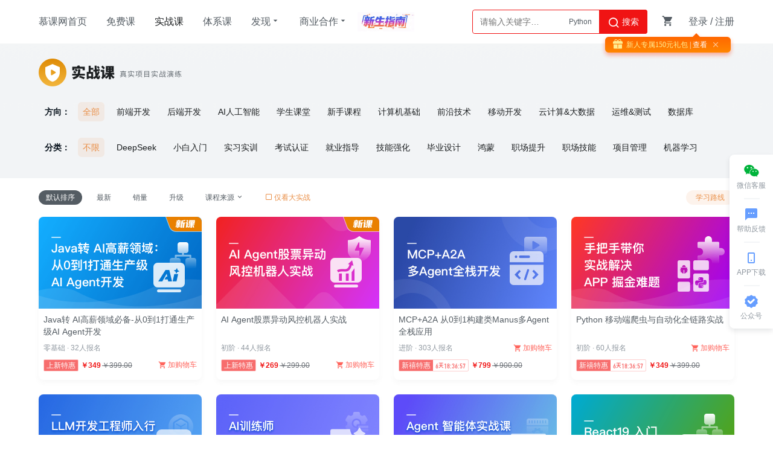

--- FILE ---
content_type: text/html; charset=UTF-8
request_url: https://coding.imooc.com/?utm_source=Polymer&utm_term=css%20div
body_size: 13160
content:


<!DOCTYPE html>
<html>
<head>
    <meta charset="utf-8">
    <title>慕课网实战课程 - 提升个人技术的真实项目演练</title>
    <meta http-equiv="X-UA-Compatible" content="IE=edge, chrome=1">
    <meta name="renderer" content="webkit">
    <meta property="qc:admins" content="77103107776157736375" />
    <meta property="wb:webmaster" content="c4f857219bfae3cb" />
    <meta http-equiv="Access-Control-Allow-Origin" content="*" />
    <meta http-equiv="Cache-Control" content="no-transform " />
    <meta name="referrer" content="no-referrer-when-downgrade" />
    <meta http-equiv="Cache-Control" content="no-siteapp" />
    <meta name="baidu-site-verification" content="code-BxjA4xPVBm" />
    <meta name="keywords" content="实战课程,开发项目实战,编程项目实战" />
    <meta name="description" content="慕课网实战课程结合视频快捷方便的体验,并与视频同步学习,提供更多的开发实战项目，编程项目，边编程边看视频。" />
    
    <link rel="stylesheet" href="//www.imooc.com/static/moco/v1.0/dist/css/moco.min.css?v=202512011118" type="text/css" />
    <link rel="stylesheet" href="//moco.imooc.com/captcha/style/captcha.min.css?t=202512011118" type="text/css">

        
    <style type="text/css">
    .moco-modal-info {
        font-size: 14px;
        line-height: 20px;
    }
    </style>
    
<link rel="canonical" href="https://coding.imooc.com" />
<link rel="stylesheet" href="/static/lib/swiper/swiper-4.3.3.min.css" type="text/css">


    <script src="/static/lib/zhugeio/init.js?v=202512011118"></script>
    <script type="text/javascript">
        var OP_CONFIG={"module":"index","page":"index","userout":0,"usercaution":""};
        OP_CONFIG.isLogin = 0;
        var isLogin = 0;
        var _msg_unread = 0; 
        var _not_unread = 0; 
        var _cartFlag = 0;
        var seajsTimestamp="v=202512011118";
            </script>
    
    
    <link rel="stylesheet" href="//coding.imooc.com/static/module/??common/css/common-less.css,index/css/index-v2-less.css?v=1747127243" type="text/css" />
</head>
<body  class="">

<!--顶部广告位-->
<div id="globalTopBanner"></div>
<!-- 半屏广告位 -->
<div id="halfScreenBanner"></div>

<div id="new_header" >
    <div class="page-container new-header" id="nav"  >
        <ul class="nav-item">
            <li><a href="//www.imooc.com" target="_self" class="imooc">慕课网首页</a></li>
            <li><a href="//www.imooc.com/course/list" target="_self">免费课</a></li>
            <li><a href="/" class="active" target="_self">实战课</a></li>
            <li><a href="//class.imooc.com" target="_self">体系课</a></li>
            <li>
                <a>发现<i class="imv2-drop_down"></i></a>
                <div class="nav-box">
					<a href="//coding.imooc.com/evaluation/list" target="_self">评价<i class="icn-new"></i></a>
                    <a href="//www.imooc.com/wiki" target="_self">教程</a>
                    <a href="//www.imooc.com/read" target="_self">专栏</a>
                    <a href="//www.imooc.com/article" target="_self">手记</a>
                    <!-- <a href="//coding.imooc.com/improve" target="_self">提升课</a> -->
                </div>
            </li>
            <li>
                <a>商业合作<i class="imv2-drop_down"></i></a>
                <div class="nav-box">
                    <a href="https://qiye.imooc.com/" target="_blank">企业服务</a>
                    <a href="//www.imooc.com/seek/masters" target="_self">讲师入驻</a>
                    <!-- <a href="//coding.imooc.com/improve" target="_self">提升课</a> -->
                </div>
            </li>
            <li>
                <a href="https://www.imooc.com/activity/swindex" class="banner-sw" target="_self"></a>
            </li>
        </ul>
        <div class="header-right clearfix">
			<div class="search-box">	
			    <div class="input-search"  data-search="top-banner" id="common-input-search">
			        <div class="input-box">
			            <input type="text" class="nav-search-input" data-suggest-trigger="suggest-trigger" placeholder="请输入关键字…" autocomplete="off">
						<div class="hotTags">
						    						</div>
			            <a href="javascript:void(0);" class="nav-searchBtn js-nav-searchBtn">
			                <i class="imv2-search2"></i> 搜索
			            </a>
			        </div>
			        <div class="nav-search-box js-search-wrap hide">
			            <div class="hot">
			                <h2>热搜</h2>
			                <div class="hot-box">
			                </div>
			            </div>
			            <div class="history hide">
                            <h2>最近搜索<a href="javascript:void(0);" data-clear-btn="clear-btn" class="history-clear js-clear-history">清空</a></h2>
                            <div class="history-box" data-suggest-result="suggest-result">
			                </div>
			            </div>
			        </div>
			        <div class="nav-correlate-box hide">
			            <div class="correlate">
			            </div>
			        </div>
			    </div>
			</div>
            <div class="shop-cart" id="shop-cart">
                <a href="//order.imooc.com/pay/cart" class="shop-cart-icon" target="_blank">
                <span class="icon-shopping-cart js-endcart"></span><span class="shopping_icon js-cart-num" data-ordernum="0"  data-cartnum="0" data-prevnum="0" style='display: none'>0</span>
                </a>
                <div class="my-cart" id="js-my-cart"></div>
            </div>
                        <div id="login-area">
                <ul class="header-unlogin clearfix newcomer-box">
                    <li class="header-signin">
                        <a href="//www.imooc.com/user/newlogin" id="js-signin-btn">登录</a> / <a href="//www.imooc.com/user/newsignup" id="js-signup-btn">注册</a>
                    </li>
                    <div class="newcomer-new js-newUser-unlogin">
                    新人专属<span class="js-newcomer-coupon"></span>元礼包<a href="https://www.imooc.com/act/newcomer" target="_blank"> | 查看</a><i class="js-newUser-close"></i>
                    </div>
                </ul>
            </div>
                    </div>
    </div>
</div>



<div class="top-wrap">
    <div class="shizhan-header">
        <div class="shizhan-header-wrap w1430">
            <div class="banner">
                <a class="title" href="/">
                    <img class="h100" src="/static/module/index/img/v2/shizhan-title.png?v=1" alt="">
                </a>
                <div id="codingIndexBanner"></div>
            </div>
        </div>
    </div>
        <!-- 神针20200201让干掉 -->
    <!-- <div class="class-course-wrap">
        <div class="class-wrap w1430">
            <div class="swiper-container">
                <ul class="swiper-wrapper" style="list-style: none;">
                                    <li class="swiper-slide" style="width: 211px; margin-right: 24px;">
                        <i class="class-flag"></i>
                        <a class="inner" href="https://class.imooc.com/sale/fearchitect?utm_source=codinglist" target="_blank">
                            <img class="lazy" src="/static/module/index/img/classcourse/fearchitect.png?t=1" alt="">
                        </a>
                    </li>
                                    <li class="swiper-slide" style="width: 211px; margin-right: 24px;">
                        <i class="class-flag"></i>
                        <a class="inner" href="https://class.imooc.com/sale/fe2020?utm_source=codinglist" target="_blank">
                            <img class="lazy" src="/static/module/index/img/classcourse/fe2020.png?t=1" alt="">
                        </a>
                    </li>
                                    <li class="swiper-slide" style="width: 211px; margin-right: 24px;">
                        <i class="class-flag"></i>
                        <a class="inner" href="https://class.imooc.com/sale/java2020?utm_source=codinglist" target="_blank">
                            <img class="lazy" src="/static/module/index/img/classcourse/java2020.png?t=1" alt="">
                        </a>
                    </li>
                                    <li class="swiper-slide" style="width: 211px; margin-right: 24px;">
                        <i class="class-flag"></i>
                        <a class="inner" href="https://class.imooc.com/sale/python2020?utm_source=codinglist" target="_blank">
                            <img class="lazy" src="/static/module/index/img/classcourse/python2020.png?t=1" alt="">
                        </a>
                    </li>
                                    <li class="swiper-slide" style="width: 211px; margin-right: 24px;">
                        <i class="class-flag"></i>
                        <a class="inner" href="https://class.imooc.com/sale/javaalmighty?utm_source=codinglist" target="_blank">
                            <img class="lazy" src="/static/module/index/img/classcourse/javaalmighty.png?t=1" alt="">
                        </a>
                    </li>
                                    <li class="swiper-slide" style="width: 211px; margin-right: 24px;">
                        <i class="class-flag"></i>
                        <a class="inner" href="https://class.imooc.com/sale/javaarchitect?utm_source=codinglist" target="_blank">
                            <img class="lazy" src="/static/module/index/img/classcourse/javaarchitect.png?t=1" alt="">
                        </a>
                    </li>
                                    <li class="swiper-slide" style="width: 211px; margin-right: 24px;">
                        <i class="class-flag"></i>
                        <a class="inner" href="https://class.imooc.com/sale/go?utm_source=codinglist" target="_blank">
                            <img class="lazy" src="/static/module/index/img/classcourse/go.png?t=1" alt="">
                        </a>
                    </li>
                                    <li class="swiper-slide" style="width: 211px; margin-right: 24px;">
                        <i class="class-flag"></i>
                        <a class="inner" href="https://class.imooc.com/sale/webfullstack?utm_source=codinglist" target="_blank">
                            <img class="lazy" src="/static/module/index/img/classcourse/webfullstack.png?t=1" alt="">
                        </a>
                    </li>
                                    <li class="swiper-slide" style="width: 211px; margin-right: 24px;">
                        <i class="class-flag"></i>
                        <a class="inner" href="https://class.imooc.com/sale/javafullstack?utm_source=codinglist" target="_blank">
                            <img class="lazy" src="/static/module/index/img/classcourse/javafullstack.png?t=1" alt="">
                        </a>
                    </li>
                                    <li class="swiper-slide" style="width: 211px; margin-right: 24px;">
                        <i class="class-flag"></i>
                        <a class="inner" href="https://class.imooc.com/sale/bigdata?utm_source=codinglist" target="_blank">
                            <img class="lazy" src="/static/module/index/img/classcourse/bigdata.png?t=1" alt="">
                        </a>
                    </li>
                                    <li class="swiper-slide" style="width: 211px; margin-right: 24px;">
                        <i class="class-flag"></i>
                        <a class="inner" href="https://class.imooc.com/sale/datastructure?utm_source=codinglist" target="_blank">
                            <img class="lazy" src="/static/module/index/img/classcourse/datastructure.png?t=1" alt="">
                        </a>
                    </li>
                                    <li class="swiper-slide" style="width: 211px; margin-right: 24px;">
                        <i class="class-flag"></i>
                        <a class="inner" href="https://class.imooc.com/sale/dataanalysis?utm_source=codinglist" target="_blank">
                            <img class="lazy" src="/static/module/index/img/classcourse/dataanalysis.png?t=1" alt="">
                        </a>
                    </li>
                                    <li class="swiper-slide" style="width: 211px; margin-right: 24px;">
                        <i class="class-flag"></i>
                        <a class="inner" href="https://class.imooc.com/sale/mobilearchitect?utm_source=codinglist" target="_blank">
                            <img class="lazy" src="/static/module/index/img/classcourse/mobilearchitect.png?t=1" alt="">
                        </a>
                    </li>
                                    <li class="swiper-slide" style="width: 211px; margin-right: 24px;">
                        <i class="class-flag"></i>
                        <a class="inner" href="https://class.imooc.com/sale/newandroid?utm_source=codinglist" target="_blank">
                            <img class="lazy" src="/static/module/index/img/classcourse/newandroid.png?t=1" alt="">
                        </a>
                    </li>
                                </ul>
            </div>
            <div class="swiper-btn next"></div>
            <div class="swiper-btn prev"></div>
        </div>
    </div> -->
        <div class="type">
        <div class="type-wrap w1430">
            <div class="one warp js-direction">
                <span class="name">方向：</span>
                <ul class="items clearfix">
                    <li class="cur">
                        <a href="/">全部</a>
                    </li>
                                        <li class="" data-ct="fe">
                        <a href="/?c=fe">前端开发</a>
                    </li>
                                        <li class="" data-ct="be">
                        <a href="/?c=be">后端开发</a>
                    </li>
                                        <li class="" data-ct="AI">
                        <a href="/?c=AI">AI人工智能</a>
                    </li>
                                        <li class="" data-ct="student">
                        <a href="/?c=student">学生课堂</a>
                    </li>
                                        <li class="" data-ct="novice">
                        <a href="/?c=novice">新手课程</a>
                    </li>
                                        <li class="" data-ct="algorithm">
                        <a href="/?c=algorithm">计算机基础</a>
                    </li>
                                        <li class="" data-ct="nt">
                        <a href="/?c=nt">前沿技术</a>
                    </li>
                                        <li class="" data-ct="mobile">
                        <a href="/?c=mobile">移动开发</a>
                    </li>
                                        <li class="" data-ct="cb">
                        <a href="/?c=cb">云计算&amp;大数据</a>
                    </li>
                                        <li class="" data-ct="op">
                        <a href="/?c=op">运维&amp;测试</a>
                    </li>
                                        <li class="" data-ct="data">
                        <a href="/?c=data">数据库</a>
                    </li>
                                        <li class="" data-ct="photo">
                        <a href="/?c=photo">产品设计</a>
                    </li>
                                        <li class="" data-ct="em">
                        <a href="/?c=em">嵌入式开发</a>
                    </li>
                                        <li class="" data-ct="ms">
                        <a href="/?c=ms">求职面试</a>
                    </li>
                                        <li class="" data-ct="Examination">
                        <a href="/?c=Examination">软考/认证</a>
                    </li>
                                        <li class="" data-ct="TestAlgorithm">
                        <a href="/?c=TestAlgorithm">算法</a>
                    </li>
                                        <li class="" data-ct="ts">
                        <a href="/?c=ts">通识类课程</a>
                    </li>
                                    </ul>
            </div>
                        <div class="two warp js-sort">
                <span class="name">分类：</span>
                <ul class="items clearfix">
                                                                                                                                                                                                                                                                                                                                                                                                                                                                                                                                                                                                                                                                                                                                                                    <li class="cur">
                        <a href="/">不限</a>
                    </li>
                                        <li class="">
                        <a href="/?c=DeepSeek" data-ct="DeepSeek">DeepSeek</a>
                    </li>
                                        <li class="">
                        <a href="/?c=xbrm" data-ct="xbrm">小白入门</a>
                    </li>
                                        <li class="">
                        <a href="/?c=sxsx" data-ct="sxsx">实习实训</a>
                    </li>
                                        <li class="">
                        <a href="/?c=ksrz" data-ct="ksrz">考试认证</a>
                    </li>
                                        <li class="">
                        <a href="/?c=jyzd" data-ct="jyzd">就业指导</a>
                    </li>
                                        <li class="">
                        <a href="/?c=jnqh" data-ct="jnqh">技能强化</a>
                    </li>
                                        <li class="">
                        <a href="/?c=bysj" data-ct="bysj">毕业设计</a>
                    </li>
                                        <li class="">
                        <a href="/?c=HarmonyOS" data-ct="HarmonyOS">鸿蒙</a>
                    </li>
                                        <li class="">
                        <a href="/?c=zcts" data-ct="zcts">职场提升</a>
                    </li>
                                        <li class="">
                        <a href="/?c=zcjn" data-ct="zcjn">职场技能</a>
                    </li>
                                        <li class="">
                        <a href="/?c=xmgl" data-ct="xmgl">项目管理</a>
                    </li>
                                        <li class="">
                        <a href="/?c=machine" data-ct="machine">机器学习</a>
                    </li>
                                        <li class="">
                        <a href="/?c=ChatGPT" data-ct="ChatGPT">ChatGPT</a>
                    </li>
                                        <li class="">
                        <a href="/?c=java" data-ct="java">Java</a>
                    </li>
                                        <li class="">
                        <a href="/?c=bigdata" data-ct="bigdata">大数据</a>
                    </li>
                                        <li class="">
                        <a href="/?c=algorithmds" data-ct="algorithmds">算法与数据结构</a>
                    </li>
                                        <li class="">
                        <a href="/?c=vuejs" data-ct="vuejs">Vue.js</a>
                    </li>
                                        <li class="">
                        <a href="/?c=AIVoice" data-ct="AIVoice">AI语音</a>
                    </li>
                                        <li class="">
                        <a href="/?c=Attestation" data-ct="Attestation">IT认证</a>
                    </li>
                                        <li class="">
                        <a href="/?c=SoftExamine" data-ct="SoftExamine">软考</a>
                    </li>
                                        <li class="">
                        <a href="/?c=emhardware" data-ct="emhardware">嵌入式硬件</a>
                    </li>
                                        <li class="">
                        <a href="/?c=emsoftware" data-ct="emsoftware">嵌入式软件</a>
                    </li>
                                        <li class="">
                        <a href="/?c=cryptography" data-ct="cryptography">密码学</a>
                    </li>
                                        <li class="">
                        <a href="/?c=information" data-ct="information">信息安全</a>
                    </li>
                                        <li class="">
                        <a href="/?c=interview" data-ct="interview">求职面试</a>
                    </li>
                                        <li class="">
                        <a href="/?c=career" data-ct="career">职场软技能</a>
                    </li>
                                        <li class="">
                        <a href="/?c=product" data-ct="product">产品经理</a>
                    </li>
                                        <li class="">
                        <a href="/?c=ai" data-ct="ai">人工智能</a>
                    </li>
                                        <li class="">
                        <a href="/?c=tyscript" data-ct="tyscript">Typescript</a>
                    </li>
                                        <li class="">
                        <a href="/?c=reactjs" data-ct="reactjs">React.JS</a>
                    </li>
                                        <li class="">
                        <a href="/?c=flutter" data-ct="flutter">Flutter</a>
                    </li>
                                        <li class="">
                        <a href="/?c=springcloud" data-ct="springcloud">Spring Cloud</a>
                    </li>
                                        <li class="">
                        <a href="/?c=pcnetwork" data-ct="pcnetwork">计算机网络</a>
                    </li>
                                        <li class="">
                        <a href="/?c=html" data-ct="html">HTML/CSS</a>
                    </li>
                                        <li class="">
                        <a href="/?c=javascript" data-ct="javascript">JavaScript</a>
                    </li>
                                        <li class="">
                        <a href="/?c=angular" data-ct="angular">Angular</a>
                    </li>
                                        <li class="">
                        <a href="/?c=nodejs" data-ct="nodejs">Node.js</a>
                    </li>
                                        <li class="">
                        <a href="/?c=webapp" data-ct="webapp">WebApp</a>
                    </li>
                                        <li class="">
                        <a href="/?c=miniprogram" data-ct="miniprogram">小程序</a>
                    </li>
                                        <li class="">
                        <a href="/?c=fetool" data-ct="fetool">前端工具</a>
                    </li>
                                        <li class="">
                        <a href="/?c=ssm" data-ct="ssm">SSM</a>
                    </li>
                                        <li class="">
                        <a href="/?c=php" data-ct="php">PHP</a>
                    </li>
                                        <li class="">
                        <a href="/?c=net" data-ct="net">.net</a>
                    </li>
                                        <li class="">
                        <a href="/?c=python" data-ct="python">Python</a>
                    </li>
                                        <li class="">
                        <a href="/?c=crawler" data-ct="crawler">爬虫</a>
                    </li>
                                        <li class="">
                        <a href="/?c=django" data-ct="django">Django</a>
                    </li>
                                        <li class="">
                        <a href="/?c=flask" data-ct="flask">Flask</a>
                    </li>
                                        <li class="">
                        <a href="/?c=go" data-ct="go">Go</a>
                    </li>
                                        <li class="">
                        <a href="/?c=c" data-ct="c">C</a>
                    </li>
                                        <li class="">
                        <a href="/?c=cplusplus" data-ct="cplusplus">C++</a>
                    </li>
                                        <li class="">
                        <a href="/?c=csharp" data-ct="csharp">C#</a>
                    </li>
                                        <li class="">
                        <a href="/?c=android" data-ct="android">Android</a>
                    </li>
                                        <li class="">
                        <a href="/?c=ios" data-ct="ios">iOS</a>
                    </li>
                                        <li class="">
                        <a href="/?c=reactnative" data-ct="reactnative">React native</a>
                    </li>
                                        <li class="">
                        <a href="/?c=maths" data-ct="maths">数学</a>
                    </li>
                                        <li class="">
                        <a href="/?c=hadoop" data-ct="hadoop">Hadoop</a>
                    </li>
                                        <li class="">
                        <a href="/?c=spark" data-ct="spark">Spark</a>
                    </li>
                                        <li class="">
                        <a href="/?c=hbase" data-ct="hbase">Hbase</a>
                    </li>
                                        <li class="">
                        <a href="/?c=flink" data-ct="flink">Flink</a>
                    </li>
                                        <li class="">
                        <a href="/?c=storm" data-ct="storm">Storm</a>
                    </li>
                                        <li class="">
                        <a href="/?c=cloudcomputing" data-ct="cloudcomputing">云计算</a>
                    </li>
                                        <li class="">
                        <a href="/?c=openstack" data-ct="openstack">OpenStack</a>
                    </li>
                                        <li class="">
                        <a href="/?c=aws" data-ct="aws">AWS</a>
                    </li>
                                        <li class="">
                        <a href="/?c=aliyun" data-ct="aliyun">阿里云</a>
                    </li>
                                        <li class="">
                        <a href="/?c=container" data-ct="container">容器</a>
                    </li>
                                        <li class="">
                        <a href="/?c=docker" data-ct="docker">Docker</a>
                    </li>
                                        <li class="">
                        <a href="/?c=kubernetes" data-ct="kubernetes">Kubernetes</a>
                    </li>
                                        <li class="">
                        <a href="/?c=dba" data-ct="dba">运维</a>
                    </li>
                                        <li class="">
                        <a href="/?c=oma" data-ct="oma">自动化运维</a>
                    </li>
                                        <li class="">
                        <a href="/?c=dbatool" data-ct="dbatool">运维工具</a>
                    </li>
                                        <li class="">
                        <a href="/?c=zjj" data-ct="zjj">中间件</a>
                    </li>
                                        <li class="">
                        <a href="/?c=linux" data-ct="linux">Linux</a>
                    </li>
                                        <li class="">
                        <a href="/?c=test" data-ct="test">测试</a>
                    </li>
                                        <li class="">
                        <a href="/?c=gntest" data-ct="gntest">功能测试</a>
                    </li>
                                        <li class="">
                        <a href="/?c=xntest" data-ct="xntest">性能测试</a>
                    </li>
                                        <li class="">
                        <a href="/?c=zdhtest" data-ct="zdhtest">自动化测试</a>
                    </li>
                                        <li class="">
                        <a href="/?c=jktest" data-ct="jktest">接口测试</a>
                    </li>
                                        <li class="">
                        <a href="/?c=mysql" data-ct="mysql">MySQL</a>
                    </li>
                                        <li class="">
                        <a href="/?c=redis" data-ct="redis">Redis</a>
                    </li>
                                        <li class="">
                        <a href="/?c=mongodb" data-ct="mongodb">MongoDB</a>
                    </li>
                                        <li class="">
                        <a href="/?c=wff" data-ct="wff">微服务</a>
                    </li>
                                        <li class="">
                        <a href="/?c=blockchain" data-ct="blockchain">区块链</a>
                    </li>
                                        <li class="">
                        <a href="/?c=ethereum" data-ct="ethereum">以太坊</a>
                    </li>
                                        <li class="">
                        <a href="/?c=hyperledger" data-ct="hyperledger">超级账本</a>
                    </li>
                                        <li class="">
                        <a href="/?c=deep" data-ct="deep">深度学习</a>
                    </li>
                                        <li class="">
                        <a href="/?c=pcvision" data-ct="pcvision">计算机视觉</a>
                    </li>
                                        <li class="">
                        <a href="/?c=nlp" data-ct="nlp">NLP自然语言处理</a>
                    </li>
                                        <li class="">
                        <a href="/?c=datafxwj" data-ct="datafxwj">数据分析&amp;挖掘</a>
                    </li>
                                        <li class="">
                        <a href="/?c=uijc" data-ct="uijc">设计基础</a>
                    </li>
                                        <li class="">
                        <a href="/?c=uitool" data-ct="uitool">设计工具</a>
                    </li>
                                        <li class="">
                        <a href="/?c=uiapp" data-ct="uiapp">APPUI设计</a>
                    </li>
                                        <li class="">
                        <a href="/?c=ixd" data-ct="ixd">产品交互</a>
                    </li>
                                        <li class="">
                        <a href="/?c=css" data-ct="css">CSS</a>
                    </li>
                                        <li class="">
                        <a href="/?c=html5" data-ct="html5">Html5</a>
                    </li>
                                        <li class="">
                        <a href="/?c=css3" data-ct="css3">CSS3</a>
                    </li>
                                        <li class="">
                        <a href="/?c=suanfa" data-ct="suanfa">算法</a>
                    </li>
                                        <li class="">
                        <a href="/?c=nosql" data-ct="nosql">NoSql</a>
                    </li>
                                        <li class="">
                        <a href="/?c=datastructure" data-ct="datastructure">数据结构</a>
                    </li>
                                    </ul>
            </div>
                    </div>
    </div>
</div>

<div class="main">
    <div class="w1430">
        <div class="filter clearfix">
            <div class="sort l">
                                                <a href="/?utm_source=Polymer&utm_term=css+div" class="on">默认排序</a>
                                <a href="/?sort=2&utm_source=Polymer&utm_term=css+div" >最新</a>
                <a href="/?sort=1&utm_source=Polymer&utm_term=css+div" >销量</a>
                <a href="/?sort=5&utm_source=Polymer&utm_term=css+div" >升级</a>
                            </div>
            <div class="import-item l">
                <span class="js-ourse-import ">
                                        课程来源
                                        <i class="imv2-down2"></i>
                </span>
                <div class="import-block js-import-isshow">
                    <a class="item" href="/?utm_source=Polymer&utm_term=css+div&is_import=3">
                        全部课程
                    </a>
                    <a class="item" href="/?utm_source=Polymer&utm_term=css+div&is_import=1">
                        官方自研
                    </a>
                    <a class="item" href="/?utm_source=Polymer&utm_term=css+div&is_import=2">
                        合作引入
                    </a>
                </div>
            </div>
            <div class="l clearfix">
                                                
                                                                <div class="isShow-bigCoding ">
                    <a href="/?utm_source=Polymer&utm_term=css+div&tx=tiny" class="no-checked"></a> 仅看大实战
                </div>
            </div>
            <div class="other r clearfix">
                <a class="course-line l" href="/learningpath/list" target="_blank">学习路线</a>
<!--                隐藏新课预告 2021.03.09-->
<!--                <a class="new-course js-foreshow-pop l" href="javascript:;">新课预告</a>-->

                            </div>
        </div>
                <ul class="course-list clearfix">
                        
    

<li class="course-card" data-end-time="
            1772294399
    " 
    data-cid="980" data-typestr="实战" data-name="Java转 AI高薪领域必备-从0到1打通生产级AI Agent开发"  
    data-position="" data-price="399.00"
    data-pic="//img1.sycdn.imooc.com/szimg/c868e7690969d2a802160304.jpg"
    >
        <a target="_blank" href="/class/980.html">
            

                <div class="img" style="background-image: url(//img1.sycdn.imooc.com/szimg/042843690969d29805400304.jpg)">
                                            <span class="style-icon new"></span>
                            
        </div>
        <p class="title ellipsis2">Java转 AI高薪领域必备-从0到1打通生产级AI Agent开发</p>
        <p class="one">
                        <!--实战-->
            <span class="numbers l">零基础 · 32人报名</span>
            
                    </p>

        <!--拼团相关-->
                <!--优惠信息-->
        <p class="two clearfix">
            <span class="discount l">
                <i class="name">上新特惠</i>
            </span>
            <span class="price l red bold">￥349</span>
            <span class="origin-price l delete-line">￥399.00</span>
                        <span class="add-shop-cart r"><i class="icon imv2-shopping-cart"></i>加购物车</span>
                    </p>
                <!--学习进度-->
            </a>
</li>

                        
    

<li class="course-card" data-end-time="
            1772294399
    " 
    data-cid="982" data-typestr="实战" data-name="AI Agent股票异动风控机器人实战"  
    data-position="" data-price="299.00"
    data-pic="//img1.sycdn.imooc.com/szimg/833b7f69096d9aec02160304.jpg"
    >
        <a target="_blank" href="/class/982.html">
            

                <div class="img" style="background-image: url(//img1.sycdn.imooc.com/szimg/e3c4cf69096d9adb05400304.jpg)">
                                            <span class="style-icon new"></span>
                            
        </div>
        <p class="title ellipsis2">AI Agent股票异动风控机器人实战</p>
        <p class="one">
                        <!--实战-->
            <span class="numbers l">初阶 · 44人报名</span>
            
                    </p>

        <!--拼团相关-->
                <!--优惠信息-->
        <p class="two clearfix">
            <span class="discount l">
                <i class="name">上新特惠</i>
            </span>
            <span class="price l red bold">￥269</span>
            <span class="origin-price l delete-line">￥299.00</span>
                        <span class="add-shop-cart r"><i class="icon imv2-shopping-cart"></i>加购物车</span>
                    </p>
                <!--学习进度-->
            </a>
</li>

                        
    

<li class="course-card" data-end-time="
            1769875199
    " 
    data-cid="955" data-typestr="实战" data-name="MCP+A2A 从0到1构建类Manus多Agent全栈应用"  
    data-position="" data-price="900.00"
    data-pic="//img1.sycdn.imooc.com/szimg/e744666808a2cea102160304.jpg"
    >
        <a target="_blank" href="/class/955.html">
            

                <div class="img" style="background-image: url(//img1.sycdn.imooc.com/szimg/eab1886808a2ce9705400304.jpg)">
                                            
        </div>
        <p class="title ellipsis2">MCP+A2A 从0到1构建类Manus多Agent全栈应用</p>
        <p class="one">
                        <!--实战-->
            <span class="numbers l">进阶 · 303人报名</span>
            
                    </p>

        <!--拼团相关-->
                <!--优惠信息-->
        <p class="two clearfix">
            <span class="discount l">
                <i class="name">新禧特惠</i>
            </span>
            <span class="price l red bold">￥799</span>
            <span class="origin-price l delete-line">￥900.00</span>
                        <span class="add-shop-cart r"><i class="icon imv2-shopping-cart"></i>加购物车</span>
                    </p>
                <!--学习进度-->
            </a>
</li>

                        
    

<li class="course-card" data-end-time="
            1769875199
    " 
    data-cid="973" data-typestr="实战" data-name="Python 移动端爬虫与自动化全链路实战"  
    data-position="" data-price="399.00"
    data-pic="//img1.sycdn.imooc.com/szimg/41ae756909006c1a02160304.jpg"
    >
        <a target="_blank" href="/class/973.html">
            

                <div class="img" style="background-image: url(//img1.sycdn.imooc.com/szimg/7394866909006bd005400304.jpg)">
                                            
        </div>
        <p class="title ellipsis2">Python 移动端爬虫与自动化全链路实战</p>
        <p class="one">
                        <!--实战-->
            <span class="numbers l">初阶 · 60人报名</span>
            
                    </p>

        <!--拼团相关-->
                <!--优惠信息-->
        <p class="two clearfix">
            <span class="discount l">
                <i class="name">新禧特惠</i>
            </span>
            <span class="price l red bold">￥349</span>
            <span class="origin-price l delete-line">￥399.00</span>
                        <span class="add-shop-cart r"><i class="icon imv2-shopping-cart"></i>加购物车</span>
                    </p>
                <!--学习进度-->
            </a>
</li>

                        
    

<li class="course-card" data-end-time="
            1769875199
    " 
    data-cid="972" data-typestr="实战" data-name="LLM开发工程师入行实战--从0到1开发轻量化私有大模型"  
    data-position="" data-price="499.00"
    data-pic="//img1.sycdn.imooc.com/szimg/444b516808f88d2e02160304.jpg"
    >
        <a target="_blank" href="/class/972.html">
            

                <div class="img" style="background-image: url(//img1.sycdn.imooc.com/szimg/f3a8186808f88d2405400304.jpg)">
                                            
        </div>
        <p class="title ellipsis2">LLM开发工程师入行实战--从0到1开发轻量化私有大模型</p>
        <p class="one">
                        <!--实战-->
            <span class="numbers l">进阶 · 143人报名</span>
            
                    </p>

        <!--拼团相关-->
                <!--优惠信息-->
        <p class="two clearfix">
            <span class="discount l">
                <i class="name">新禧特惠</i>
            </span>
            <span class="price l red bold">￥429</span>
            <span class="origin-price l delete-line">￥499.00</span>
                        <span class="add-shop-cart r"><i class="icon imv2-shopping-cart"></i>加购物车</span>
                    </p>
                <!--学习进度-->
            </a>
</li>

                        
    

<li class="course-card" data-end-time="
    " 
    data-cid="976" data-typestr="实战" data-name="AI训练师  需求大门槛低-副业全职灵活选择"  
    data-position="" data-price="199.00"
    data-pic="//img1.sycdn.imooc.com/szimg/2b30536908080adf02160304.jpg"
    >
        <a target="_blank" href="/class/976.html">
            

                <div class="img" style="background-image: url(//img1.sycdn.imooc.com/szimg/c1ddce6908080a9205400304.jpg)">
                                            
        </div>
        <p class="title ellipsis2">AI训练师  需求大门槛低-副业全职灵活选择</p>
        <p class="one">
                        <!--实战-->
            <span class="numbers l">初阶 · 80人报名</span>
            
                    </p>

        <!--拼团相关-->
                <!--无优惠-->
        <p class="two clearfix">
            <span class="price l red bold">￥199.00</span>
                        <span class="add-shop-cart r"><i class="icon imv2-shopping-cart"></i>加购物车</span>
                    </p>
                <!--学习进度-->
            </a>
</li>

                        
    

<li class="course-card" data-end-time="
    " 
    data-cid="975" data-typestr="实战" data-name="Agent 智能体实战课- 0基础搭建自动化副业提效系统"  
    data-position="" data-price="199.00"
    data-pic="//img1.sycdn.imooc.com/szimg/f335db6908094c7b02160304.jpg"
    >
        <a target="_blank" href="/class/975.html">
            

                <div class="img" style="background-image: url(//img1.sycdn.imooc.com/szimg/32c8ae6908094c6f05400304.jpg)">
                                            
        </div>
        <p class="title ellipsis2">Agent 智能体实战课- 0基础搭建自动化副业提效系统</p>
        <p class="one">
                        <!--实战-->
            <span class="numbers l">零基础 · 115人报名</span>
            
                    </p>

        <!--拼团相关-->
                <!--无优惠-->
        <p class="two clearfix">
            <span class="price l red bold">￥199.00</span>
                        <span class="add-shop-cart r"><i class="icon imv2-shopping-cart"></i>加购物车</span>
                    </p>
                <!--学习进度-->
            </a>
</li>

                        
    

<li class="course-card" data-end-time="
            1769875199
    " 
    data-cid="974" data-typestr="实战" data-name="React 19 高薪技术 从入门到进阶"  
    data-position="" data-price="299.00"
    data-pic="//img1.sycdn.imooc.com/szimg/181a48690901910f02160304.jpg"
    >
        <a target="_blank" href="/class/974.html">
            

                <div class="img" style="background-image: url(//img1.sycdn.imooc.com/szimg/283f3369090975b005400304.jpg)">
                                            
        </div>
        <p class="title ellipsis2">React 19 高薪技术 从入门到进阶</p>
        <p class="one">
                        <!--实战-->
            <span class="numbers l">零基础 · 154人报名</span>
            
                    </p>

        <!--拼团相关-->
                <!--优惠信息-->
        <p class="two clearfix">
            <span class="discount l">
                <i class="name">新禧特惠</i>
            </span>
            <span class="price l red bold">￥259</span>
            <span class="origin-price l delete-line">￥299.00</span>
                        <span class="add-shop-cart r"><i class="icon imv2-shopping-cart"></i>加购物车</span>
                    </p>
                <!--学习进度-->
            </a>
</li>

                        
    

<li class="course-card" data-end-time="
            1769875199
    " 
    data-cid="969" data-typestr="实战" data-name="Dify AI 赋能，零基础构建商业级 AI 应用与工作流"  
    data-position="" data-price="299.00"
    data-pic="//img1.sycdn.imooc.com/szimg/f1c14b6809f9e38602160304.jpg"
    >
        <a target="_blank" href="/class/969.html">
            

                <div class="img" style="background-image: url(//img1.sycdn.imooc.com/szimg/cf2aaa6809f9e34905400304.jpg)">
                                            
        </div>
        <p class="title ellipsis2">Dify AI 赋能，零基础构建商业级 AI 应用与工作流</p>
        <p class="one">
                        <!--实战-->
            <span class="numbers l">零基础 · 139人报名</span>
            
                    </p>

        <!--拼团相关-->
                <!--优惠信息-->
        <p class="two clearfix">
            <span class="discount l">
                <i class="name">新禧特惠</i>
            </span>
            <span class="price l red bold">￥259</span>
            <span class="origin-price l delete-line">￥299.00</span>
                        <span class="add-shop-cart r"><i class="icon imv2-shopping-cart"></i>加购物车</span>
                    </p>
                <!--学习进度-->
            </a>
</li>

                        
    

<li class="course-card" data-end-time="
    " 
    data-cid="958" data-typestr="实战" data-name="n8n+AI工作流 从入门到企业级AI应用实战"  
    data-position="" data-price="199.00"
    data-pic="//img1.sycdn.imooc.com/szimg/97faf46809be649102160304.jpg"
    >
        <a target="_blank" href="/class/958.html">
            

                <div class="img" style="background-image: url(//img1.sycdn.imooc.com/szimg/10d5506809be648405400304.jpg)">
                                            
        </div>
        <p class="title ellipsis2">n8n+AI工作流 从入门到企业级AI应用实战</p>
        <p class="one">
                        <!--实战-->
            <span class="numbers l">零基础 · 140人报名</span>
            
                    </p>

        <!--拼团相关-->
                <!--无优惠-->
        <p class="two clearfix">
            <span class="price l red bold">￥199.00</span>
                        <span class="add-shop-cart r"><i class="icon imv2-shopping-cart"></i>加购物车</span>
                    </p>
                <!--学习进度-->
            </a>
</li>

                        
    

<li class="course-card" data-end-time="
    " 
    data-cid="977" data-typestr="实战" data-name="高手内功必修课-ARM汇编系统入门与实践"  
    data-position="" data-price="99.00"
    data-pic="//img1.sycdn.imooc.com/szimg/da903569080aae4602160304.jpg"
    >
        <a target="_blank" href="/class/977.html">
            

                <div class="img" style="background-image: url(//img1.sycdn.imooc.com/szimg/5c3e5369080aae3605400304.jpg)">
                                            
        </div>
        <p class="title ellipsis2">高手内功必修课-ARM汇编系统入门与实践</p>
        <p class="one">
                        <!--实战-->
            <span class="numbers l">进阶 · 23人报名</span>
            
                    </p>

        <!--拼团相关-->
                <!--无优惠-->
        <p class="two clearfix">
            <span class="price l red bold">￥99.00</span>
                        <span class="add-shop-cart r"><i class="icon imv2-shopping-cart"></i>加购物车</span>
                    </p>
                <!--学习进度-->
            </a>
</li>

                        
    

<li class="course-card" data-end-time="
    " 
    data-cid="962" data-typestr="实战" data-name="AI编程幻觉终结者--TDD+重构驱动的单元测试实战课 "  
    data-position="" data-price="199.00"
    data-pic="//img1.sycdn.imooc.com/szimg/cc165b6809c8d04102160304.jpg"
    >
        <a target="_blank" href="/class/962.html">
            

                <div class="img" style="background-image: url(//img1.sycdn.imooc.com/szimg/4825a76809c8d03605400304.jpg)">
                                            
        </div>
        <p class="title ellipsis2">AI编程幻觉终结者--TDD+重构驱动的单元测试实战课 </p>
        <p class="one">
                        <!--实战-->
            <span class="numbers l">零基础 · 58人报名</span>
            
                    </p>

        <!--拼团相关-->
                <!--无优惠-->
        <p class="two clearfix">
            <span class="price l red bold">￥199.00</span>
                        <span class="add-shop-cart r"><i class="icon imv2-shopping-cart"></i>加购物车</span>
                    </p>
                <!--学习进度-->
            </a>
</li>

                        
    

<li class="course-card" data-end-time="
            1769875199
    " 
    data-cid="960" data-typestr="实战" data-name="Go进阶 IM系统设计与落地，单体到微服务深度剖析"  
    data-position="" data-price="499.00"
    data-pic="//img1.sycdn.imooc.com/szimg/83a3136808c3ece202160304.jpg"
    >
        <a target="_blank" href="/class/960.html">
            

                <div class="img" style="background-image: url(//img1.sycdn.imooc.com/szimg/41b4cb6808c3ec9105400304.jpg)">
                                            
        </div>
        <p class="title ellipsis2">Go进阶 IM系统设计与落地，单体到微服务深度剖析</p>
        <p class="one">
                        <!--实战-->
            <span class="numbers l">进阶 · 46人报名</span>
            
                    </p>

        <!--拼团相关-->
                <!--优惠信息-->
        <p class="two clearfix">
            <span class="discount l">
                <i class="name">新禧特惠</i>
            </span>
            <span class="price l red bold">￥429</span>
            <span class="origin-price l delete-line">￥499.00</span>
                        <span class="add-shop-cart r"><i class="icon imv2-shopping-cart"></i>加购物车</span>
                    </p>
                <!--学习进度-->
            </a>
</li>

                        
    

<li class="course-card" data-end-time="
            1769875199
    " 
    data-cid="959" data-typestr="实战" data-name="从0到1，LangChain+RAG全链路实战AI知识库"  
    data-position="" data-price="299.00"
    data-pic="//img1.sycdn.imooc.com/szimg/be5ac26809c0edd102160304.jpg"
    >
        <a target="_blank" href="/class/959.html">
            

                <div class="img" style="background-image: url(//img1.sycdn.imooc.com/szimg/b3dd4a6809c0edba05400304.jpg)">
                                            
        </div>
        <p class="title ellipsis2">从0到1，LangChain+RAG全链路实战AI知识库</p>
        <p class="one">
                        <!--实战-->
            <span class="numbers l">零基础 · 130人报名</span>
            
                    </p>

        <!--拼团相关-->
                <!--优惠信息-->
        <p class="two clearfix">
            <span class="discount l">
                <i class="name">新禧特惠</i>
            </span>
            <span class="price l red bold">￥259</span>
            <span class="origin-price l delete-line">￥299.00</span>
                        <span class="add-shop-cart r"><i class="icon imv2-shopping-cart"></i>加购物车</span>
                    </p>
                <!--学习进度-->
            </a>
</li>

                        
    

<li class="course-card" data-end-time="
            1769875199
    " 
    data-cid="961" data-typestr="实战" data-name="Java高手速成--吃透源码+手写组件+定制开发"  
    data-position="" data-price="399.00"
    data-pic="//img1.sycdn.imooc.com/szimg/6a94c56809c237df02160304.jpg"
    >
        <a target="_blank" href="/class/961.html">
            

                <div class="img" style="background-image: url(//img1.sycdn.imooc.com/szimg/962c006809c237d705400304.jpg)">
                                            
        </div>
        <p class="title ellipsis2">Java高手速成--吃透源码+手写组件+定制开发</p>
        <p class="one">
                        <!--实战-->
            <span class="numbers l">进阶 · 54人报名</span>
            
                    </p>

        <!--拼团相关-->
                <!--优惠信息-->
        <p class="two clearfix">
            <span class="discount l">
                <i class="name">新禧特惠</i>
            </span>
            <span class="price l red bold">￥349</span>
            <span class="origin-price l delete-line">￥399.00</span>
                        <span class="add-shop-cart r"><i class="icon imv2-shopping-cart"></i>加购物车</span>
                    </p>
                <!--学习进度-->
            </a>
</li>

                        
    

<li class="course-card" data-end-time="
            1769875199
    " 
    data-cid="956" data-typestr="实战" data-name="Go + AI 从0到1开发Docker引擎"  
    data-position="" data-price="299.00"
    data-pic="//img1.sycdn.imooc.com/szimg/e131946809a678b202160304.jpg"
    >
        <a target="_blank" href="/class/956.html">
            

                <div class="img" style="background-image: url(//img1.sycdn.imooc.com/szimg/4cd4206809a678a905400304.jpg)">
                                            
        </div>
        <p class="title ellipsis2">Go + AI 从0到1开发Docker引擎</p>
        <p class="one">
                        <!--实战-->
            <span class="numbers l">进阶 · 97人报名</span>
            
                    </p>

        <!--拼团相关-->
                <!--优惠信息-->
        <p class="two clearfix">
            <span class="discount l">
                <i class="name">新禧特惠</i>
            </span>
            <span class="price l red bold">￥259</span>
            <span class="origin-price l delete-line">￥299.00</span>
                        <span class="add-shop-cart r"><i class="icon imv2-shopping-cart"></i>加购物车</span>
                    </p>
                <!--学习进度-->
            </a>
</li>

                        
    

<li class="course-card" data-end-time="
            1769875199
    " 
    data-cid="954" data-typestr="实战" data-name="AI+Cursor辅助开发多模态全栈项目"  
    data-position="" data-price="299.00"
    data-pic="//img1.sycdn.imooc.com/szimg/17939268099d861e02160304.jpg"
    >
        <a target="_blank" href="/class/954.html">
            

                <div class="img" style="background-image: url(//img1.sycdn.imooc.com/szimg/e432c568099d861505400304.jpg)">
                                            
        </div>
        <p class="title ellipsis2">AI+Cursor辅助开发多模态全栈项目</p>
        <p class="one">
                        <!--实战-->
            <span class="numbers l">初阶 · 119人报名</span>
            
                    </p>

        <!--拼团相关-->
                <!--优惠信息-->
        <p class="two clearfix">
            <span class="discount l">
                <i class="name">新禧特惠</i>
            </span>
            <span class="price l red bold">￥259</span>
            <span class="origin-price l delete-line">￥299.00</span>
                        <span class="add-shop-cart r"><i class="icon imv2-shopping-cart"></i>加购物车</span>
                    </p>
                <!--学习进度-->
            </a>
</li>

                        
    

<li class="course-card" data-end-time="
            1769875199
    " 
    data-cid="953" data-typestr="实战" data-name="嵌入式STM32工程师系统养成--实战训练营-15大项目集训"  
    data-position="" data-price="1999.00"
    data-pic="//img1.sycdn.imooc.com/szimg/04436268089aface02160304.jpg"
    >
        <a target="_blank" href="/class/953.html">
            

                <div class="img" style="background-image: url(//img1.sycdn.imooc.com/szimg/e7cd7868089afaec05400304.jpg)">
                                            <span class="style-icon bigCoding"></span>
                            
        </div>
        <p class="title ellipsis2">嵌入式STM32工程师系统养成--实战训练营-15大项目集训</p>
        <p class="one">
                        <!--实战-->
            <span class="numbers l">进阶 · 73人报名</span>
            
                    </p>

        <!--拼团相关-->
                <!--优惠信息-->
        <p class="two clearfix">
            <span class="discount l">
                <i class="name">新禧特惠</i>
            </span>
            <span class="price l red bold">￥1699</span>
            <span class="origin-price l delete-line">￥1999.00</span>
                        <span class="add-shop-cart r"><i class="icon imv2-shopping-cart"></i>加购物车</span>
                    </p>
                <!--学习进度-->
            </a>
</li>

                        
    

<li class="course-card" data-end-time="
            1769875199
    " 
    data-cid="951" data-typestr="实战" data-name="AI 编程必备 - 零基础 系统化学Python "  
    data-position="" data-price="299.00"
    data-pic="//img1.sycdn.imooc.com/szimg/b45420680994d57402160304.jpg"
    >
        <a target="_blank" href="/class/951.html">
            

                <div class="img" style="background-image: url(//img1.sycdn.imooc.com/szimg/32e578680994d55f05400304.jpg)">
                                            
        </div>
        <p class="title ellipsis2">AI 编程必备 - 零基础 系统化学Python </p>
        <p class="one">
                        <!--实战-->
            <span class="numbers l">零基础 · 203人报名</span>
            
                    </p>

        <!--拼团相关-->
                <!--优惠信息-->
        <p class="two clearfix">
            <span class="discount l">
                <i class="name">新禧特惠</i>
            </span>
            <span class="price l red bold">￥259</span>
            <span class="origin-price l delete-line">￥299.00</span>
                        <span class="add-shop-cart r"><i class="icon imv2-shopping-cart"></i>加购物车</span>
                    </p>
                <!--学习进度-->
            </a>
</li>

                        
    

<li class="course-card" data-end-time="
    " 
    data-cid="952" data-typestr="实战" data-name="Java大模型工程能力必修，LangChain4j实战AI智能体"  
    data-position="" data-price="199.00"
    data-pic="//img1.sycdn.imooc.com/szimg/bd473668088b07ef02160304.jpg"
    >
        <a target="_blank" href="/class/952.html">
            

                <div class="img" style="background-image: url(//img1.sycdn.imooc.com/szimg/5bc9d668088b16ed05400304.jpg)">
                                            
        </div>
        <p class="title ellipsis2">Java大模型工程能力必修，LangChain4j实战AI智能体</p>
        <p class="one">
                        <!--实战-->
            <span class="numbers l">零基础 · 167人报名</span>
            
                    </p>

        <!--拼团相关-->
                <!--无优惠-->
        <p class="two clearfix">
            <span class="price l red bold">￥199.00</span>
                        <span class="add-shop-cart r"><i class="icon imv2-shopping-cart"></i>加购物车</span>
                    </p>
                <!--学习进度-->
            </a>
</li>

                        
    

<li class="course-card" data-end-time="
            1769875199
    " 
    data-cid="940" data-typestr="实战" data-name="AI大模型算法-从大模型原理剖析到训练(微调)落地实战"  
    data-position="" data-price="1299.00"
    data-pic="//img1.sycdn.imooc.com/szimg/8250c468084bbdaf02160304.jpg"
    >
        <a target="_blank" href="/class/940.html">
            

                <div class="img" style="background-image: url(//img1.sycdn.imooc.com/szimg/b7905868084bbda505400304.jpg)">
                                            
        </div>
        <p class="title ellipsis2">AI大模型算法-从大模型原理剖析到训练(微调)落地实战</p>
        <p class="one">
                        <!--实战-->
            <span class="numbers l">进阶 · 207人报名</span>
            
                    </p>

        <!--拼团相关-->
                <!--优惠信息-->
        <p class="two clearfix">
            <span class="discount l">
                <i class="name">新禧特惠</i>
            </span>
            <span class="price l red bold">￥1099</span>
            <span class="origin-price l delete-line">￥1299.00</span>
                        <span class="add-shop-cart r"><i class="icon imv2-shopping-cart"></i>加购物车</span>
                    </p>
                <!--学习进度-->
            </a>
</li>

                        
    

<li class="course-card" data-end-time="
            1769875199
    " 
    data-cid="949" data-typestr="实战" data-name="重构计算机专业课，带你手写四大核心模块，硬核筑基"  
    data-position="" data-price="399.00"
    data-pic="//img1.sycdn.imooc.com/szimg/fbd90c68085116d302160304.jpg"
    >
        <a target="_blank" href="/class/949.html">
            

                <div class="img" style="background-image: url(//img1.sycdn.imooc.com/szimg/67caf0680851167b05400304.jpg)">
                                            
        </div>
        <p class="title ellipsis2">重构计算机专业课，带你手写四大核心模块，硬核筑基</p>
        <p class="one">
                        <!--实战-->
            <span class="numbers l">进阶 · 84人报名</span>
            
                    </p>

        <!--拼团相关-->
                <!--优惠信息-->
        <p class="two clearfix">
            <span class="discount l">
                <i class="name">新禧特惠</i>
            </span>
            <span class="price l red bold">￥349</span>
            <span class="origin-price l delete-line">￥399.00</span>
                        <span class="add-shop-cart r"><i class="icon imv2-shopping-cart"></i>加购物车</span>
                    </p>
                <!--学习进度-->
            </a>
</li>

                        
    

<li class="course-card" data-end-time="
    " 
    data-cid="948" data-typestr="实战" data-name="LLM大模型智能引擎实战-SpringAI+RAG+MCP+实时搜索"  
    data-position="" data-price="199.00"
    data-pic="//img1.sycdn.imooc.com/szimg/98ea6268094a9d5702160304.jpg"
    >
        <a target="_blank" href="/class/948.html">
            

                <div class="img" style="background-image: url(//img1.sycdn.imooc.com/szimg/11ecdd68094a9d4a05400304.jpg)">
                                            
        </div>
        <p class="title ellipsis2">LLM大模型智能引擎实战-SpringAI+RAG+MCP+实时搜索</p>
        <p class="one">
                        <!--实战-->
            <span class="numbers l">初阶 · 347人报名</span>
            
                    </p>

        <!--拼团相关-->
                <!--无优惠-->
        <p class="two clearfix">
            <span class="price l red bold">￥199.00</span>
                        <span class="add-shop-cart r"><i class="icon imv2-shopping-cart"></i>加购物车</span>
                    </p>
                <!--学习进度-->
            </a>
</li>

                        
    

<li class="course-card" data-end-time="
    " 
    data-cid="947" data-typestr="实战" data-name="Coze 从入门到实践， 零门槛驾驭 AI 智能体"  
    data-position="" data-price="99.00"
    data-pic="//img1.sycdn.imooc.com/szimg/8c55546808493dec02160304.jpg"
    >
        <a target="_blank" href="/class/947.html">
            

                <div class="img" style="background-image: url(//img1.sycdn.imooc.com/szimg/2d640c6808493dd605400304.jpg)">
                                            
        </div>
        <p class="title ellipsis2">Coze 从入门到实践， 零门槛驾驭 AI 智能体</p>
        <p class="one">
                        <!--实战-->
            <span class="numbers l">零基础 · 61人报名</span>
            
                    </p>

        <!--拼团相关-->
                <!--无优惠-->
        <p class="two clearfix">
            <span class="price l red bold">￥99.00</span>
                        <span class="add-shop-cart r"><i class="icon imv2-shopping-cart"></i>加购物车</span>
                    </p>
                <!--学习进度-->
            </a>
</li>

                        
    

<li class="course-card" data-end-time="
            1769875199
    " 
    data-cid="938" data-typestr="实战" data-name="LangChain+ LangGraph+MCP+大模型，打造编程智能体"  
    data-position="" data-price="699.00"
    data-pic="//img1.sycdn.imooc.com/szimg/efa49b680942b56502160304.jpg"
    >
        <a target="_blank" href="/class/938.html">
            

                <div class="img" style="background-image: url(//img1.sycdn.imooc.com/szimg/b2a14f680942b55f05400304.jpg)">
                                            
        </div>
        <p class="title ellipsis2">LangChain+ LangGraph+MCP+大模型，打造编程智能体</p>
        <p class="one">
                        <!--实战-->
            <span class="numbers l">初阶 · 394人报名</span>
            
                    </p>

        <!--拼团相关-->
                <!--优惠信息-->
        <p class="two clearfix">
            <span class="discount l">
                <i class="name">新禧特惠</i>
            </span>
            <span class="price l red bold">￥599</span>
            <span class="origin-price l delete-line">￥699.00</span>
                        <span class="add-shop-cart r"><i class="icon imv2-shopping-cart"></i>加购物车</span>
                    </p>
                <!--学习进度-->
            </a>
</li>

                        
    

<li class="course-card" data-end-time="
            1769875199
    " 
    data-cid="931" data-typestr="实战" data-name="嵌入式小白系统入门与进阶首选课（嵌入式C）+赠配套书"  
    data-position="" data-price="299.00"
    data-pic="//img1.sycdn.imooc.com/szimg/b8e54a6808400f2e02160304.jpg"
    >
        <a target="_blank" href="/class/931.html">
            

                <div class="img" style="background-image: url(//img1.sycdn.imooc.com/szimg/9531096808400f1e05400304.jpg)">
                                            
        </div>
        <p class="title ellipsis2">嵌入式小白系统入门与进阶首选课（嵌入式C）+赠配套书</p>
        <p class="one">
                        <!--实战-->
            <span class="numbers l">零基础 · 38人报名</span>
            
                    </p>

        <!--拼团相关-->
                <!--优惠信息-->
        <p class="two clearfix">
            <span class="discount l">
                <i class="name">新禧特惠</i>
            </span>
            <span class="price l red bold">￥259</span>
            <span class="origin-price l delete-line">￥299.00</span>
                        <span class="add-shop-cart r"><i class="icon imv2-shopping-cart"></i>加购物车</span>
                    </p>
                <!--学习进度-->
            </a>
</li>

                        
    

<li class="course-card" data-end-time="
            1769875199
    " 
    data-cid="939" data-typestr="实战" data-name="LLM应用全流程开发 全新技术+多案例实战+私有化部署"  
    data-position="" data-price="699.00"
    data-pic="//img1.sycdn.imooc.com/szimg/01674868094108d802160304.jpg"
    >
        <a target="_blank" href="/class/939.html">
            

                <div class="img" style="background-image: url(//img1.sycdn.imooc.com/szimg/c4123e68094108ca05400304.jpg)">
                                            
        </div>
        <p class="title ellipsis2">LLM应用全流程开发 全新技术+多案例实战+私有化部署</p>
        <p class="one">
                        <!--实战-->
            <span class="numbers l">初阶 · 173人报名</span>
            
                    </p>

        <!--拼团相关-->
                <!--优惠信息-->
        <p class="two clearfix">
            <span class="discount l">
                <i class="name">新禧特惠</i>
            </span>
            <span class="price l red bold">￥599</span>
            <span class="origin-price l delete-line">￥699.00</span>
                        <span class="add-shop-cart r"><i class="icon imv2-shopping-cart"></i>加购物车</span>
                    </p>
                <!--学习进度-->
            </a>
</li>

                        
    

<li class="course-card" data-end-time="
            1769875199
    " 
    data-cid="934" data-typestr="实战" data-name="GO + AI 零基础实战智能运维平台"  
    data-position="" data-price="299.00"
    data-pic="//img1.sycdn.imooc.com/szimg/d3b3b9680822f8d602160304.jpg"
    >
        <a target="_blank" href="/class/934.html">
            

                <div class="img" style="background-image: url(//img1.sycdn.imooc.com/szimg/5e8b12680822f8cd05400304.jpg)">
                                            
        </div>
        <p class="title ellipsis2">GO + AI 零基础实战智能运维平台</p>
        <p class="one">
                        <!--实战-->
            <span class="numbers l">零基础 · 143人报名</span>
            
                    </p>

        <!--拼团相关-->
                <!--优惠信息-->
        <p class="two clearfix">
            <span class="discount l">
                <i class="name">新禧特惠</i>
            </span>
            <span class="price l red bold">￥259</span>
            <span class="origin-price l delete-line">￥299.00</span>
                        <span class="add-shop-cart r"><i class="icon imv2-shopping-cart"></i>加购物车</span>
                    </p>
                <!--学习进度-->
            </a>
</li>

                        
    

<li class="course-card" data-end-time="
    " 
    data-cid="932" data-typestr="实战" data-name="AI Agent 开发新范式 MCP  从入门到多场景全链路实战"  
    data-position="" data-price="199.00"
    data-pic="//img1.sycdn.imooc.com/szimg/ba624968081c67f102160304.jpg"
    >
        <a target="_blank" href="/class/932.html">
            

                <div class="img" style="background-image: url(//img1.sycdn.imooc.com/szimg/1a474068081c667405400304.jpg)">
                                            
        </div>
        <p class="title ellipsis2">AI Agent 开发新范式 MCP  从入门到多场景全链路实战</p>
        <p class="one">
                        <!--实战-->
            <span class="numbers l">零基础 · 381人报名</span>
            
                    </p>

        <!--拼团相关-->
                <!--无优惠-->
        <p class="two clearfix">
            <span class="price l red bold">￥199.00</span>
                        <span class="add-shop-cart r"><i class="icon imv2-shopping-cart"></i>加购物车</span>
                    </p>
                <!--学习进度-->
            </a>
</li>

                        
    

<li class="course-card" data-end-time="
            1769875199
    " 
    data-cid="936" data-typestr="实战" data-name="AI 智能体从入门到高级（Coze版）"  
    data-position="" data-price="899.00"
    data-pic="//img1.sycdn.imooc.com/szimg/e19b2f6808f9d8d002160304.jpg"
    >
        <a target="_blank" href="/class/936.html">
            

                <div class="img" style="background-image: url(//img1.sycdn.imooc.com/szimg/a177b16808f9d8c605400304.jpg)">
                                            
        </div>
        <p class="title ellipsis2">AI 智能体从入门到高级（Coze版）</p>
        <p class="one">
                        <!--实战-->
            <span class="numbers l">零基础 · 132人报名</span>
            
                    </p>

        <!--拼团相关-->
                <!--优惠信息-->
        <p class="two clearfix">
            <span class="discount l">
                <i class="name">新禧特惠</i>
            </span>
            <span class="price l red bold">￥699</span>
            <span class="origin-price l delete-line">￥899.00</span>
                        <span class="add-shop-cart r"><i class="icon imv2-shopping-cart"></i>加购物车</span>
                    </p>
                <!--学习进度-->
            </a>
</li>

                        
    

<li class="course-card" data-end-time="
    " 
    data-cid="937" data-typestr="实战" data-name="AI 智能体从0到1开发实战（Dify版）"  
    data-position="" data-price="199.00"
    data-pic="//img1.sycdn.imooc.com/szimg/47e851680934168a02160304.jpg"
    >
        <a target="_blank" href="/class/937.html">
            

                <div class="img" style="background-image: url(//img1.sycdn.imooc.com/szimg/a04c72680934168405400304.jpg)">
                                            
        </div>
        <p class="title ellipsis2">AI 智能体从0到1开发实战（Dify版）</p>
        <p class="one">
                        <!--实战-->
            <span class="numbers l">零基础 · 370人报名</span>
            
                    </p>

        <!--拼团相关-->
                <!--无优惠-->
        <p class="two clearfix">
            <span class="price l red bold">￥199.00</span>
                        <span class="add-shop-cart r"><i class="icon imv2-shopping-cart"></i>加购物车</span>
                    </p>
                <!--学习进度-->
            </a>
</li>

                        
    

<li class="course-card" data-end-time="
            1769875199
    " 
    data-cid="935" data-typestr="实战" data-name="AI辅助神器Cursor --从0到1实战《仿小红书小程序》"  
    data-position="" data-price="299.00"
    data-pic="//img1.sycdn.imooc.com/szimg/95ab6d68082d8dd202160304.jpg"
    >
        <a target="_blank" href="/class/935.html">
            

                <div class="img" style="background-image: url(//img1.sycdn.imooc.com/szimg/6f91d768082d8dcb05400304.jpg)">
                                            
        </div>
        <p class="title ellipsis2">AI辅助神器Cursor --从0到1实战《仿小红书小程序》</p>
        <p class="one">
                        <!--实战-->
            <span class="numbers l">零基础 · 175人报名</span>
            
                    </p>

        <!--拼团相关-->
                <!--优惠信息-->
        <p class="two clearfix">
            <span class="discount l">
                <i class="name">新禧特惠</i>
            </span>
            <span class="price l red bold">￥259</span>
            <span class="origin-price l delete-line">￥299.00</span>
                        <span class="add-shop-cart r"><i class="icon imv2-shopping-cart"></i>加购物车</span>
                    </p>
                <!--学习进度-->
            </a>
</li>

                        
    

<li class="course-card" data-end-time="
            1769875199
    " 
    data-cid="925" data-typestr="实战" data-name="AI Agent从0到1定制开发 全栈+全流程+企业级落地实战"  
    data-position="" data-price="699.00"
    data-pic="//img1.sycdn.imooc.com/szimg/9f6c6b6708d1056e02160304.jpg"
    >
        <a target="_blank" href="/class/925.html">
            

                <div class="img" style="background-image: url(//img1.sycdn.imooc.com/szimg/0f4dbe6708d1056205400304.jpg)">
                                            
        </div>
        <p class="title ellipsis2">AI Agent从0到1定制开发 全栈+全流程+企业级落地实战</p>
        <p class="one">
                        <!--实战-->
            <span class="numbers l">初阶 · 789人报名</span>
            
                    </p>

        <!--拼团相关-->
                <!--优惠信息-->
        <p class="two clearfix">
            <span class="discount l">
                <i class="name">新禧特惠</i>
            </span>
            <span class="price l red bold">￥599</span>
            <span class="origin-price l delete-line">￥699.00</span>
                        <span class="add-shop-cart r"><i class="icon imv2-shopping-cart"></i>加购物车</span>
                    </p>
                <!--学习进度-->
            </a>
</li>

                        
    

<li class="course-card" data-end-time="
    " 
    data-cid="923" data-typestr="实战" data-name="DeepSeek从0到1实战精通，效率飙升N倍"  
    data-position="" data-price="299.00"
    data-pic="//img1.sycdn.imooc.com/szimg/8f32326708c7d2dc02160304.jpg"
    >
        <a target="_blank" href="/class/923.html">
            

                <div class="img" style="background-image: url(//img1.sycdn.imooc.com/szimg/d0dd496708c7d2d605400304.jpg)">
                                            
        </div>
        <p class="title ellipsis2">DeepSeek从0到1实战精通，效率飙升N倍</p>
        <p class="one">
                        <!--实战-->
            <span class="numbers l">零基础 · 101人报名</span>
            
                    </p>

        <!--拼团相关-->
                <!--无优惠-->
        <p class="two clearfix">
            <span class="price l red bold">￥299.00</span>
                        <span class="add-shop-cart r"><i class="icon imv2-shopping-cart"></i>加购物车</span>
                    </p>
                <!--学习进度-->
            </a>
</li>

                        
    

<li class="course-card" data-end-time="
            1769875199
    " 
    data-cid="926" data-typestr="实战" data-name="AI+DeepSeek绘画实战营，小红书商业变现全流程"  
    data-position="" data-price="899.00"
    data-pic="//img1.sycdn.imooc.com/szimg/6f97856708d3f3c902160304.jpg"
    >
        <a target="_blank" href="/class/926.html">
            

                <div class="img" style="background-image: url(//img1.sycdn.imooc.com/szimg/6f77826708d3f3b205400304.jpg)">
                                            
        </div>
        <p class="title ellipsis2">AI+DeepSeek绘画实战营，小红书商业变现全流程</p>
        <p class="one">
                        <!--实战-->
            <span class="numbers l">零基础 · 54人报名</span>
            
                    </p>

        <!--拼团相关-->
                <!--优惠信息-->
        <p class="two clearfix">
            <span class="discount l">
                <i class="name">新禧特惠</i>
            </span>
            <span class="price l red bold">￥769</span>
            <span class="origin-price l delete-line">￥899.00</span>
                        <span class="add-shop-cart r"><i class="icon imv2-shopping-cart"></i>加购物车</span>
                    </p>
                <!--学习进度-->
            </a>
</li>

                        
    

<li class="course-card" data-end-time="
            1769875199
    " 
    data-cid="927" data-typestr="实战" data-name="HarmonyOS NEXT+AI打造智能助手APP（适配DeepSeek）"  
    data-position="" data-price="299.00"
    data-pic="//img1.sycdn.imooc.com/szimg/57c6bc6709d3976102160304.jpg"
    >
        <a target="_blank" href="/class/927.html">
            

                <div class="img" style="background-image: url(//img1.sycdn.imooc.com/szimg/ed83336709d3975b05400304.jpg)">
                                            
        </div>
        <p class="title ellipsis2">HarmonyOS NEXT+AI打造智能助手APP（适配DeepSeek）</p>
        <p class="one">
                        <!--实战-->
            <span class="numbers l">初阶 · 142人报名</span>
            
                    </p>

        <!--拼团相关-->
                <!--优惠信息-->
        <p class="two clearfix">
            <span class="discount l">
                <i class="name">新禧特惠</i>
            </span>
            <span class="price l red bold">￥259</span>
            <span class="origin-price l delete-line">￥299.00</span>
                        <span class="add-shop-cart r"><i class="icon imv2-shopping-cart"></i>加购物车</span>
                    </p>
                <!--学习进度-->
            </a>
</li>

                        
    

<li class="course-card" data-end-time="
            1769875199
    " 
    data-cid="916" data-typestr="实战" data-name="Java高手提薪精选--Spring源码解析到手写核心组件"  
    data-position="" data-price="399.00"
    data-pic="//img1.sycdn.imooc.com/szimg/bf3e2d6709c7eb3502160304.jpg"
    >
        <a target="_blank" href="/class/916.html">
            

                <div class="img" style="background-image: url(//img1.sycdn.imooc.com/szimg/a215806709c7eb2f05400304.jpg)">
                                            
        </div>
        <p class="title ellipsis2">Java高手提薪精选--Spring源码解析到手写核心组件</p>
        <p class="one">
                        <!--实战-->
            <span class="numbers l">高阶 · 53人报名</span>
            
                    </p>

        <!--拼团相关-->
                <!--优惠信息-->
        <p class="two clearfix">
            <span class="discount l">
                <i class="name">新禧特惠</i>
            </span>
            <span class="price l red bold">￥349</span>
            <span class="origin-price l delete-line">￥399.00</span>
                        <span class="add-shop-cart r"><i class="icon imv2-shopping-cart"></i>加购物车</span>
                    </p>
                <!--学习进度-->
            </a>
</li>

                        
    

<li class="course-card" data-end-time="
            1769875199
    " 
    data-cid="924" data-typestr="实战" data-name="DeepSeek 应用开发与商业变现实战"  
    data-position="" data-price="199.00"
    data-pic="//img1.sycdn.imooc.com/szimg/0a28dd6708bfe4ca02160304.jpg"
    >
        <a target="_blank" href="/class/924.html">
            

                <div class="img" style="background-image: url(//img1.sycdn.imooc.com/szimg/316b3b6708bfe4bd05400304.jpg)">
                                            
        </div>
        <p class="title ellipsis2">DeepSeek 应用开发与商业变现实战</p>
        <p class="one">
                        <!--实战-->
            <span class="numbers l">零基础 · 350人报名</span>
            
                    </p>

        <!--拼团相关-->
                <!--优惠信息-->
        <p class="two clearfix">
            <span class="discount l">
                <i class="name">新禧特惠</i>
            </span>
            <span class="price l red bold">￥169</span>
            <span class="origin-price l delete-line">￥199.00</span>
                        <span class="add-shop-cart r"><i class="icon imv2-shopping-cart"></i>加购物车</span>
                    </p>
                <!--学习进度-->
            </a>
</li>

                        
    

<li class="course-card" data-end-time="
            1769875199
    " 
    data-cid="922" data-typestr="实战" data-name="DeepSeek+SpringAI实战AI家庭医生应用"  
    data-position="" data-price="199.00"
    data-pic="//img1.sycdn.imooc.com/szimg/6620286709b69ee602160304.jpg"
    >
        <a target="_blank" href="/class/922.html">
            

                <div class="img" style="background-image: url(//img1.sycdn.imooc.com/szimg/168e036709b69edf05400304.jpg)">
                                            
        </div>
        <p class="title ellipsis2">DeepSeek+SpringAI实战AI家庭医生应用</p>
        <p class="one">
                        <!--实战-->
            <span class="numbers l">初阶 · 528人报名</span>
            
                    </p>

        <!--拼团相关-->
                <!--优惠信息-->
        <p class="two clearfix">
            <span class="discount l">
                <i class="name">新禧特惠</i>
            </span>
            <span class="price l red bold">￥169</span>
            <span class="origin-price l delete-line">￥199.00</span>
                        <span class="add-shop-cart r"><i class="icon imv2-shopping-cart"></i>加购物车</span>
                    </p>
                <!--学习进度-->
            </a>
</li>

                        
    

<li class="course-card" data-end-time="
            1769875199
    " 
    data-cid="920" data-typestr="实战" data-name="RAG全栈技术从基础到精通 ，打造高精准AI应用"  
    data-position="" data-price="399.00"
    data-pic="//img1.sycdn.imooc.com/szimg/9a90126708b6ec2902160304.jpg"
    >
        <a target="_blank" href="/class/920.html">
            

                <div class="img" style="background-image: url(//img1.sycdn.imooc.com/szimg/49b2966708b6ec2205400304.jpg)">
                                            
        </div>
        <p class="title ellipsis2">RAG全栈技术从基础到精通 ，打造高精准AI应用</p>
        <p class="one">
                        <!--实战-->
            <span class="numbers l">进阶 · 469人报名</span>
            
                    </p>

        <!--拼团相关-->
                <!--优惠信息-->
        <p class="two clearfix">
            <span class="discount l">
                <i class="name">新禧特惠</i>
            </span>
            <span class="price l red bold">￥349</span>
            <span class="origin-price l delete-line">￥399.00</span>
                        <span class="add-shop-cart r"><i class="icon imv2-shopping-cart"></i>加购物车</span>
                    </p>
                <!--学习进度-->
            </a>
</li>

                    </ul>
        
                   <div class="page"><span class="disabled_page">首页</span><span class="disabled_page">上一页</span><a href="javascript:void(0)" class="active">1</a><a href="/?sort=0&unlearn=0&page=2">2</a><a href="/?sort=0&unlearn=0&page=3">3</a><a href="/?sort=0&unlearn=0&page=4">4</a><a href="/?sort=0&unlearn=0&page=5">5</a><a href="/?sort=0&unlearn=0&page=6">6</a><a href="/?sort=0&unlearn=0&page=7">7</a><a href="/?sort=0&unlearn=0&page=2">下一页</a><a href="/?sort=0&unlearn=0&page=11">尾页</a></div>    
          
        <section class="course-contrast">
            <div class="course-contrast-tit">
                <h4>课程对比栏</h4>
                <span class="js-hide-contrast">隐藏</span>
            </div>
            <div class="course-contrast-content">
                <ul class="content-left">
                    <li class="content-empty">
                        <div class="content-add-num js-num1">1</div>
                        <div class="content-add-text">可继续添加课程</div>
                    </li>
                     <li class="content-empty">
                        <div class="content-add-num js-num2">2</div>
                        <div class="content-add-text">可继续添加课程</div>
                    </li>
                    <li class="content-empty">
                        <div class="content-add-num js-num3">3</div>
                        <div class="content-add-text">可继续添加课程</div>
                    </li>
                    <li class="content-empty">
                        <div class="content-add-num js-num4">4</div>
                        <div class="content-add-text">可继续添加课程</div>
                    </li>
                </ul>
                <div class="content-right">
                    <div class="start-contrast js-start-contrast">对比</div>
                    <div class="empty-contrast js-empty-contrast">清空对比栏</div>
                </div>
            </div>
        </section>
    </div>
        <div class="banner-bg-box">
        <a class="banner-item" href="http://www.imooc.com/topic/ai" data-track="szbanner-1-1" target="_blank" style="background-image: url(//img1.sycdn.imooc.com/677ba63909be60ff05900120.jpg)" title=AI/LLM算法开发专题></a>
        <a class="banner-item" href="http://www.imooc.com/topic/python" data-track="szbanner-1-2" target="_blank" style="background-image: url(//img1.sycdn.imooc.com/677ba65509f6ca6905900120.jpg)" title="Python开发专题"></a>
    </div>
    </div>

<!--新课预告-->
<div class="foreshow-box hide">
    <div class="foreshow-content">
        <h1>课程上新预告</h1>
        <img src="/static/module/index/img/booking_qrcode.png" alt="">
        <p>微信扫描二维码，上新好课抢先知道</p>
    </div>
</div>
<div id="CodingListLeft"></div>
<div id="CodingListRight"></div>



<div id="footer">
<div class="waper">
    <div class="footerwaper clearfix">
        <div class="followus r">
            <a class="followus-favorites" href="javascript:;" title="收藏">
                <span class="imv2-star1"></span>
                <div class="favorites-tips">
                    <span class="imv2-star-revert"></span>
                    使用<b> Ctrl+D </b>可将网站添加到书签
                </div>
            </a>
            <a class="followus-weixin" href="javascript:;" title="微信">
                <span class="imv2-weixin11"></span>
                <div class="flw-weixin-box"></div>
            </a> 
            <a class="followus-weibo" rel="nofollow" href="http://weibo.com/u/3306361973"  target="_blank" title="新浪微博">
                <span class="imv2-weibo11"></span>
            </a>
            <a class="followus-qzone" rel="nofollow" href="http://user.qzone.qq.com/1059809142/" target="_blank" title="QQ空间">
                <span class="imv2-qq11"></span>
            </a>
        </div>
        <div class="footer_intro l">
            <div class="footer_link">
                <ul>
                    <li><a href="//qiye.imooc.com" target="_blank">企业服务</a></li>
                    <li><a href="//www.imooc.com/index/sitemap.html" target="_blank">网站地图</a></li>
                    <li><a href="//www.imooc.com/" target="_blank">网站首页</a></li>
                    <!-- <li><a href="//www.imooc.com/index/companytrain" target="_blank" title="企业合作">企业合作</a></li> -->
                    <li><a href="//www.imooc.com/about/us" target="_blank">关于我们</a></li>
                    <li> <a href="//www.imooc.com/about/contact" target="_blank">联系我们</a></li>
                    <li> <a href="//www.imooc.com/seek/masters" target="_blank">讲师招募</a></li>
                     <li> <a href="//www.imooc.com/help/cate/19" target="_blank">帮助中心</a></li>
                    <li> <a href="//www.imooc.com/user/feedback?coding" target="_blank">意见反馈</a></li>
                    <!-- <li><a href="http://daxue.imooc.com/" target="_blank">慕课大学</a></li> -->
                    <li><a href="//git.imooc.com" target="_blank">代码托管</a></li>
                    <!-- <li> <a href="//www.imooc.com/about/friendly" target="_blank">友情链接</a></li> -->
                    <!-- <li><a href="http://www.imooc.com/about/us" target="_blank">关于我们</a></li> -->
                </ul>
            </div>
            <p>Copyright © 2026 imooc.com All Rights Reserved | <a rel="nofollow" href="https://beian.miit.gov.cn/" style="color: #787D82;" target="_blank">京ICP备12003892号-11</a> <a rel="nofollow" href="http://www.beian.gov.cn/portal/registerSystemInfo?recordcode=11010802030151" style="margin:0 5px;color: #787D82;" target="_blank"><i class="beian"></i>京公网安备11010802030151号</a></p>
        </div>
    </div>
    </div>
</div>
<!-- 新人有礼入口-->



<div id="J_GotoTop" class="elevator">
    <a href="javascript:void(0)" class="elevator-weixin">
        <i class="sz-weixin"></i>
        <span>微信客服</span>
        <div class="elevator-weixin-box">
            <p class="wx-title">购课补贴<br>联系客服咨询优惠详情</p>
            <div class="wx-code"></div>
        </div>
    </a>
    <a href="//www.imooc.com/help" class="elevator-faq" target="_blank">
        <i class="sz-message"></i>
        <span>帮助反馈</span>
    </a>    
    <a href="//www.imooc.com/mobile/app" target="_blank" class="elevator-app">
        <i class="sz-appdownload"></i>
        <span>APP下载</span>
        <div class="elevator-app-box">
            <p class="app-title">慕课网APP<br>您的移动学习伙伴</p>
            <div class="app-code"></div>
        </div>
    </a>
    <a href="javascript:void(0)" class="elevator-gzh">
        <i class="imv2-wancheng3"></i>
        <span>公众号</span>
        <div class="elevator-gzh-box">
            <p class="gzh-title">扫描二维码<br>关注慕课网微信公众号</p>
            <div class="gzh-code"></div>
        </div>
    </a>
    
    <a href="//order.imooc.com/pay/sharegoods"  class="elevator-dist" style="display:none;" target="_blank">
        <i class=""></i>
        <span class="">分销返利</span>
    </a>
    <!-- <a href="//www.imooc.com/act/invite"  class="elevator-dist"  target="_blank">
        <i class=""></i>
        <span class="">邀请有奖</span>
    </a> -->
    
    <a href="javascript:void(0)" class="elevator-top no-goto" style="display:none" id="backTop">
        <i class="sz-arrow-up"></i>
        <span class="">返回顶部</span>
    </a>
</div>

<!-- 右侧浮动广告位 -->
<div id="globalRightFloat"></div>




<script type="text/javascript" src="//moco.imooc.com/static/monitor/error.js"></script>
<script src="/passport/static/scripts/ssologin.js?v=2.0"></script>
<script type="text/javascript" src="/static/module/common/js/common.js?v=202512011118"></script>
<script type="text/javascript" src="//www.imooc.com/static/moco/v1.0/dist/js/moco.min.js?v=202512011118"></script>
<script src="//moco.imooc.com/captcha/script/captcha.min.js?v=202512011118"></script>

<script data-entry="index/index">requirejs(['index/index_v2']);</script>





<div style="display: none">
<script>
var _hmt = _hmt || [];
(function() {
  var hm = document.createElement("script");
  hm.src = "//hm.baidu.com/hm.js?c1c5f01e0fc4d75fd5cbb16f2e713d56";
  var s = document.getElementsByTagName("script")[0];
  s.parentNode.insertBefore(hm, s);
})();
</script>
<script>
(function(){
    var bp = document.createElement('script');
    var curProtocol = window.location.protocol.split(':')[0];
    if (curProtocol === 'https') {
        bp.src = 'https://zz.bdstatic.com/linksubmit/push.js';
    }
    else {
        bp.src = 'http://push.zhanzhang.baidu.com/push.js';
    }
    var s = document.getElementsByTagName("script")[0];
    s.parentNode.insertBefore(bp, s);
})();
</script>
</div>

</body>
</html>


--- FILE ---
content_type: text/html;charset=utf-8
request_url: https://order.imooc.com/pay/cartorder?jsonpcallback=jQuery111306054391981752001_1769289775915&_=1769289775916
body_size: 136
content:
jQuery111306054391981752001_1769289775915({"result":0,"data":{"order":0,"cart":0},"msg":"\u6210\u529f"})

--- FILE ---
content_type: text/html; charset=UTF-8
request_url: https://www.imooc.com/common/activity-grantcoupon?callback=jQuery111306054391981752001_1769289775917&_=1769289775918
body_size: -6
content:
jQuery111306054391981752001_1769289775917({"result":0,"data":{"activity_open":1,"coupon":150},"msg":"\u6210\u529f"})

--- FILE ---
content_type: text/html; charset=UTF-8
request_url: https://www.imooc.com/index/searchkeywords?callback=jsonpcallback&_=1769289775919
body_size: 48
content:
jsonpcallback({"result":0,"data":[{"name":"Python","url":"https:\/\/www.imooc.com\/search\/?words=Python&amp;type=course","position":"0"},{"name":"AI\u5927\u6a21\u578b","url":"https:\/\/www.imooc.com\/act\/AI","position":"1"}],"msg":"\u6210\u529f"})

--- FILE ---
content_type: text/css
request_url: https://coding.imooc.com/static/module/??common/css/common-less.css,index/css/index-v2-less.css?v=1747127243
body_size: 17517
content:
@charset "UTF-8";.word-break{word-break:break-all;word-wrap:break-word}.keep-word{white-space:nowrap;word-break:keep-all}.display_flex{display:-webkit-box;display:-ms-flexbox;display:-webkit-flex;display:flex}.display_flex>*{display:block}.display_inline-flex{display:-webkit-inline-box;display:-ms-inline-flexbox;display:-webkit-inline-flex;display:inline-flex}.display_inline-flex>*{display:block}.flex-direction_column{-webkit-box-orient:vertical;-ms-flex-direction:column;-webkit-flex-direction:column;flex-direction:column}.justify-content_flex-center{-webkit-box-pack:center;-ms-flex-pack:center;-webkit-justify-content:center;justify-content:center}.justify-content_flex-end{-webkit-box-pack:end;-ms-flex-pack:end;-webkit-justify-content:flex-end;justify-content:flex-end}.justify-content_flex-justify{-webkit-box-pack:justify;-ms-flex-pack:justify;-webkit-justify-content:space-between;justify-content:space-between}.align-items_flex-start{-webkit-box-align:start;-ms-flex-align:start;-webkit-align-items:flex-start;align-items:flex-start}.align-items_flex-end{-webkit-box-align:end;-ms-flex-align:end;-webkit-align-items:flex-end;align-items:flex-end}.align-items_center{-webkit-box-align:center;-ms-flex-align:center;-webkit-align-items:center;align-items:center}.align-items_flex-justify{-webkit-box-align:justify;-ms-flex-align:justify;-webkit-align-items:space-between;align-items:space-between}.align-items_baseline{-webkit-box-align:baseline;-ms-flex-align:baseline;-webkit-align-items:baseline;align-items:baseline}.flex_auto{-webkit-box-flex:1;-ms-flex:auto;-webkit-flex:auto;flex:auto}.flex_1{width:0;-webkit-box-flex:1;-ms-flex:1;-webkit-flex:1;flex:1}.order_2{-webkit-box-ordinal-group:2;-ms-flex-order:2;-webkit-order:2;order:2}.order_3{-webkit-box-ordinal-group:3;-ms-flex-order:3;-webkit-order:3;order:3}blockquote,body,button,code,dd,div,dl,dt,fieldset,form,h1,h2,h3,h4,h5,h6,input,legend,li,ol,p,pre,td,textarea,th,ul{margin:0;padding:0}fieldset,img{border:0}:focus{outline:0}address,caption,cite,code,dfn,optgroup,th,var{font-style:normal;font-weight:400}strong{font-weight:400}em{font-style:normal}h1,h2,h3,h4,h5,h6{font-size:100%;font-weight:400;font-family:"Microsoft YaHei",PingFangSC-Regular}abbr,acronym{border:0;font-variant:normal}code,kbd,samp,tt{font-size:100%}button,input,select,textarea{border:none}body{background:#fff;color:#5e5e5e;font:14px/2em Microsoft YaHei,SimSun,Arial}ol,ul{list-style:none}table{border-collapse:collapse;border-spacing:0}caption,th{text-align:left}sub,sup{font-size:100%;vertical-align:baseline}:link,:visited,ins{text-decoration:none}blockquote,q{quotes:none}blockquote:after,blockquote:before,q:after,q:before{content:'';content:none}a:link,a:visited{color:#5e5e5e}a:hover{color:#c9394a}a:active{color:#666}.clearfix:after{content:'\0020';display:block;height:0;clear:both;visibility:hidden}.l{float:left}.r{float:right}.clear{height:0;overflow:hidden;clear:both}.hide{display:none}.btn.hide{display:none}a.hidefocus{outline:0}button.hidefocus::-moz-focus-inner{border:none}a:focus{outline:0;-moz-outline:none}input,textarea{outline:0}html{font-family:sans-serif;-ms-text-size-adjust:100%;-webkit-text-size-adjust:100%}[hidden],template{display:none}a{background-color:transparent}a:active,a:focus,a:hover{outline:0;-moz-outline:none}button,input,optgroup,select,textarea{color:inherit;font:inherit;margin:0}button{overflow:visible}button,select{text-transform:none}button,html input[type=button],input[type=reset],input[type=submit]{-webkit-appearance:button;cursor:pointer}button[disabled],html input[disabled]{cursor:default}button::-moz-focus-inner,input::-moz-focus-inner{border:0;padding:0}input{line-height:normal}input[type=checkbox],input[type=radio]{box-sizing:border-box;padding:0}textarea{overflow:auto}table{border-collapse:collapse;border-spacing:0}.mr60{margin-right:60px}.pa{position:absolute}.color-red{color:#ef1300!important}.overhidden{overflow:hidden}.rl-modal{position:fixed;background:#fff;z-index:100000;width:384px;padding-top:24px;padding-bottom:16px;left:50%;top:50%;-webkit-transform:translate(-50%,-50%);-moz-transform:translate(-50%,-50%);-ms-transform:translate(-50%,-50%);transform:translate(-50%,-50%);box-shadow:0 12px 24px 0 rgba(28,31,33,.1);border-radius:12px;transition:all .2s;-webkit-transition:all .2s;-moz-transition:all .2s;-o-transition:all .2s}.rl-modal.in{opacity:1}.rl-modal-header{position:relative;padding:0 20px 24px 30px}.rl-modal-header h1{font-size:18px;line-height:40px;font-weight:700;height:40px;color:#787d82}.rl-modal-header h1.black-title{color:#1c1f21}.rl-modal-header h1 span{float:left;text-align:center;height:40px;line-height:40px;cursor:pointer}.rl-modal-header h1 span:not(:first-child){margin-left:32px}.rl-modal-header .active-title,.rl-modal-header span:hover{color:#f20d0d}.rl-modal-header .active-title:after,.rl-modal-header span:hover:after{content:" ";width:16px;height:4px;line-height:4px;background:#f20d0d;border-radius:2px;display:block;margin:0 auto}.rl-close{position:absolute;top:11px;right:20px;width:17px;height:17px;cursor:pointer;background:url(/static/module/common/img/nlogin.png) no-repeat 0 0;transition:transform .2s;-webkit-transition:transform .2s;-moz-transition:transform .2s;-o-transition:transform .2s}.rl-close:hover{background-position:0 -21px;transform:scale(1.1);-webkit-transform:scale(1.1);-moz-transform:scale(1.1)}.rl-modal-body{padding:0 32px}.error-erea{font-size:14px;color:#f01400;padding-bottom:5px;height:20px}.modal-backdrop{background-color:#fff}.modal-backdrop.fade{opacity:0}.modal-backdrop,.modal-backdrop.fade.in{opacity:.75}.modal-backdrop{position:fixed;top:0;right:0;bottom:0;left:0;z-index:1040;background-color:#000}.fade{opacity:0;-webkit-transition:opacity .15s linear;-moz-transition:opacity .15s linear;-o-transition:opacity .15s linear;transition:opacity .15s linear}.rl-model-footer{padding:20px 30px 4px}.rl-model-signup .ipt-phone{padding-left:77px!important}.rlf-appendix{line-height:1em}.rlf-appendix .rlf-autoin,.rlf-appendix .rlf-forget{color:#9199a1}.rlf-appendix .rlf-forget:hover{color:#545c63}.rlf-appendix .rlf-line{margin:0 16px;background:rgba(28,31,33,.1);width:1px;height:14px}.rlf-appendix .auto-cbx{margin-right:10px;vertical-align:-1px}.rlf-appendix .ipt-agreement{color:#37f}.rlf-appendix .ipt-agreement:hover{color:#0f618a}.rl-modal .ipt{width:100%;height:48px;line-height:20px;box-sizing:border-box;padding:14px;box-shadow:2px 0 5px 0 #fff;background:rgba(28,31,33,.06);border-radius:8px;border:0}.ipt::-webkit-input-placeholder{color:#9199a1;font-size:16px}.ipt::-moz-placeholder{color:#9199a1;font-size:16px}.ipt:-ms-input-placeholder{color:#9199a1;font-size:16px}.ipt-email{background-position:0 0}.ipt-pwd{background-position:0 -48px}.ipt-nick{background-position:0 -96px}.ipt-phone{padding-left:57px!important}.rlf-areacode{position:absolute;cursor:pointer;left:16px;top:12px;font-size:16px;color:#1c1f21;text-align:left;line-height:24px}.rlf-verify-group .rlf-input{background:#fff;padding-left:7px;width:120px;vertical-align:top}.rlf-verify-group img{height:38px;width:70px;margin:0 10px;vertical-align:top;display:inline-block}.rlf-verify-group span{display:inline-block;color:#39b94e;cursor:pointer;height:40px;vertical-align:top;line-height:150%;margin-top:-4px}.not-register-tips,.rlf-tip-wrap{font-size:12px;height:20px;line-height:20px}.not-register-tips{display:none}.rlf-g-tip{height:20px}.rlf-tip-globle{font-size:14px;height:20px;line-height:20px}.rlf-tip-error{color:#f01400}.btn-full{width:100%;box-sizing:border-box!important}.btn-block{display:block;width:auto}.forgetpwd-resultwrap{text-align:center;display:none;width:260px}.pop-login-signup-box{box-sizing:border-box;font-size:16px;color:#f20d0d;text-align:center;line-height:24px;margin-bottom:24px}.pop-login-signup-box span{cursor:pointer}.pop-login-sns{text-align:center;font-size:14px;margin-bottom:24px}#signup .pop-login-sns{margin-bottom:13px}.pop-login-sns .rlf-other{margin-left:30px;margin-right:24px;padding-right:24px;display:inline-block;font-size:14px;color:#f20d0d;text-align:left;line-height:24px;border-right:1px solid #1a1C1F21;cursor:pointer}.pop-login-sns .rlf-other:hover{color:#c20a0a}.pop-login-sns a{display:inline-block;width:48px;height:48px;border-radius:100px}.pop-login-sns a+a{margin-left:64px}.pop-login-sns i{font-size:24px;line-height:48px}.pop-login-sns .pop-sns-weixin{position:relative;background-color:#e5ffe1;color:#00cc63}.pop-login-sns .pop-sns-weixin:after{content:'推荐登录';position:absolute;top:-18px;left:4px;width:4em;padding:6px 10px;font-size:16px;background-color:#fff;border:2px solid #d4ffe9;border-radius:100px 100px 100px 0;transform:scale(.5)}.pop-login-sns .pop-sns-qq{background-color:#edf5ff;color:#368afe}.pop-login-sns .pop-sns-weibo{background-color:#fff2f5;color:#e5254d}.privacy_tip{font-size:14px;color:#9199a1;text-align:center}.privacy_tip a{font-size:14px;color:#37f}.privacy_tip a:link,.privacy_tip a:visited{font-size:14px;color:#37f}.rl-modal .ipt-verify{background-image:none}.rl-modal .icon-refresh{position:absolute;right:90px;top:12px;color:#b5b9bc;font-size:24px;display:inline-block;-webkit-transition:.4s linear;transition:.4s ease-in}.rl-modal .icon-refresh:hover{color:#787d82;transform:rotate(360deg);-webkit-transform:rotate(360deg);-moz-transform:rotate(360deg);-o-transform:rotate(360deg);-ms-transform:rotate(360deg)}.rl-modal .form-control{position:relative}.rl-modal .proclaim-loc{position:relative}.rl-modal .proclaim-btn{font-size:23px;color:#b5b9bc;position:absolute;top:12px;right:14px}.rl-modal .proclaim-btn:hover{color:#717a84}.rl-modal .verify-img{width:80px;height:32px}.rl-modal .verify-extra{line-height:20px}.rl-modal .verify-extra a{color:#17823b}.rl-modal .btn-red{background-color:#f01400;border-color:#f01400}.rl-modal .btn-red:hover{background-color:#ff6464;border-color:#ff6464}.rl-modal .ipt-error,.rl-modal .rlf-tip-error{color:#f01400}.rl-modal .rlf-tip-error{height:30px;line-height:30px}.rl-modal .js-proclaim-on .js-txt-pwd{display:none}.rl-modal .js-proclaim-off .js-pass-pwd{display:none!important}.rl-modal input[type=text]::-ms-clear{width:0;height:0}.rl-modal input[type=password]::-ms-reveal{width:0;height:0}.verify-img-wrap{position:absolute;right:2px;top:8px;width:84px;height:32px}.rlf-tip-wrap{clear:both}.areacode-box{display:none;width:320px;height:280px;position:absolute;top:132px;left:32px;background:#fff;box-shadow:0 8px 16px 0 rgba(28,31,33,.2);border-radius:8px}.areacode-box .code-tab{padding:16px}.areacode-box .code-tab li{display:inline-block;margin-right:9px;cursor:pointer}.areacode-box .code-tab li.curr{font-weight:700;color:#f20d0d}.areacode-box .code-title{border-top:1px solid #e1e2e2;margin:0 16px 14px}.areacode-box .code-title span{margin-top:-10px;position:relative;font-size:12px;color:#9199a1;background:#fff;float:left;width:36px}.areacode-box .code-list{overflow:hidden;height:190px}.areacode-box .code-list li{padding-left:16px;font-size:16px;color:#545c63;text-align:left;line-height:48px;cursor:pointer}.areacode-box .code-list li:hover{background:rgba(56,61,66,.06)}.areacode-box .code-list .nano-pane{right:4px}.areacode-box .code-list .nano-slider{background:rgba(28,31,33,.1)!important;border-radius:4px!important}.autoul{width:298px;padding:0;border-top:0 none;position:absolute;height:156px;overflow:hidden;background:#fff;box-shadow:0 8px 16px 0 rgba(28,31,33,.2);border-radius:8px;z-index:10000}.autoul .autoli{color:#787d82;height:39px;line-height:39px;text-align:left;cursor:pointer;font-size:14px;padding:0 10px;overflow:hidden;display:none;text-overflow:ellipsis}.autoul .lihover{background-color:#edf1f2}.autoul .showli{display:block}.form-control .autoul{width:318px}.erweima,.pcLogin{background:url(/static/module/common/img/erweima.png) no-repeat 0 0;width:60px;height:60px;position:absolute;bottom:1px;right:0;cursor:pointer;border-radius:0 0 12px 0}.pcLogin{background:url(/static/module/common/img/pcLogin.png) no-repeat 0 0}.qrcode{margin:10px 80px 31px;position:relative}.qrcode_title{font-size:16px;color:#717a84;text-align:center}.qrcode_mark{color:#717a84;font-size:12px;text-align:center}.qrcode-inner{position:absolute;background-color:#fff;height:160px;width:160px;opacity:.95}.qrcode_state_scaned{width:100%;height:100%;position:absolute;left:0;top:0;text-align:center;font-weight:700;color:#1c1f21}.qrcode_state_scaned i{margin-top:44px;display:block;font-size:48px;color:#37f}.qrcode_state_validate{width:100%;height:100%;position:absolute;left:0;top:0;text-align:center}.qrcode_state_validate span{padding-top:44px;color:#1c1f21;padding-bottom:12px;display:block;font-weight:700}.qrcode_state_validate a{background:#383d42;color:#fff!important}.phoneVerityBox{font-family:"微软雅黑"}.backNotify,.phoneVerityBox .subtitle,.phoneVerityBox .title{text-align:center}.phoneVerityBox .title{margin-bottom:4px;font-size:16px;color:#1c1f21;text-align:center;line-height:24px;font-family:"微软雅黑"}.phoneVerityBox .subtitle{font-size:14px;color:#545c63;line-height:22px;margin-bottom:20px;font-family:"微软雅黑"}.phoneVerityBox .subtitle span{color:#1c1f21}.phoneVerityBox .reSend{top:12px;right:14px;font-size:14px;color:#9199a1;line-height:24px}.phoneVerityBox .reSend.active{right:14px;color:#37f!important;cursor:pointer}.phoneVerityBox .reSend.active:hover{color:#19a1e6!important}.phoneVerityBox .voicecode-send{margin-left:8px;padding-left:8px;font-size:14px;color:#37f;line-height:24px;cursor:pointer;border-left:1px solid #d3d6d9}.phoneVerityBox .voicecode-send:hover{color:#19a1e6}.phoneVerityBox .voicesend i{display:inline-block;margin-right:4px}#signup .subtitle,#signup .title,.backNotify{text-align:center}#signup .title{margin-bottom:4px;font-size:16px;color:#1c1f21;text-align:center;line-height:24px;font-family:"微软雅黑"}#signup .subtitle{font-size:14px;color:#545c63;line-height:22px;margin-bottom:20px;font-family:"微软雅黑"}#signup .subtitle span{color:#1c1f21}#signup .reSend{top:12px;right:14px;font-size:14px;color:#9199a1;line-height:24px}#signup .reSend.active{right:14px;color:#37f!important;cursor:pointer}#signup .reSend.active .js-reSend:hover,#signup .reSend.active .js-signup-send:hover,#signup .reSend.active .voicecode-send:hover{color:#19a1e6!important}#signup .voicecode-send{margin-left:8px;padding-left:8px;font-size:14px;color:#37f;line-height:24px;cursor:pointer;border-left:1px solid #d3d6d9}#signup .voicesend i{display:inline-block;margin-right:4px}.rl-modal-body .backNotify{color:#777c81;margin-top:15px;cursor:pointer}.rl-modal-body .user_header{width:76px;background:url(/static/module/common/img/default_user.png) no-repeat 0 0;height:76px;margin:auto;margin-top:40px}.rl-modal-body .btn-finished{width:160px;height:50px}.rl-modal-body .finished_wrap{text-align:center}.rl-modal-body .active{color:#13181e!important;cursor:pointer}.rl-modal-body .active:hover{color:#ff6464!important}.reg-success{padding-top:38px;text-align:center}.reg-success .icon-send-success{width:96px;height:96px;line-height:96px;border-radius:50%;background:rgba(28,31,33,.1);display:inline-block;font-size:64px;color:#1c1f21}.reg-success p{font-size:16px;color:#1c1f21;text-align:center;line-height:24px;font-weight:700;padding:16px 0 5px}.reg-success .get-info{font-size:12px;color:#545c63;text-align:center;line-height:18px}.reg-success .moco-btn-lg{margin-top:36px;margin-bottom:20px}.nano{position:relative;width:100%;height:100%;overflow:hidden}.nano>.nano-content{position:absolute;overflow:scroll;overflow-x:hidden;top:0;right:0;bottom:0;left:0}.nano>.nano-content:focus{outline:thin dotted}.nano>.nano-content::-webkit-scrollbar{display:none}.has-scrollbar>.nano-content::-webkit-scrollbar{display:block}.nano>.nano-pane{position:absolute;width:10px;right:10px;top:0;bottom:0;-webkit-transition:.2s;-moz-transition:.2s;-o-transition:.2s;transition:.2s;-moz-border-radius:5px;-webkit-border-radius:5px;border-radius:5px}.nano>.nano-pane>.nano-slider{background:#4e5a5e;position:relative;margin:0 1px;-moz-border-radius:3px;-webkit-border-radius:3px;border-radius:3px}.nano-pane.active,.nano-pane.flashed,.nano:hover>.nano-pane{opacity:.99}#signup .rl-modal-body{position:relative}#signup .rl-modal-body .captcha-border-box{display:none;width:320px;box-sizing:border-box;position:absolute;top:50%;margin-top:-104px;z-index:1}#signup .rl-modal-body .captcha-border-box:after{content:'';display:block;position:fixed;top:-1px;bottom:-1px;left:0;right:0;background:rgba(0,0,0,.75);border-radius:12px;z-index:1;box-shadow:0 0 30px 0 #060606}#signup .rl-modal-body .captcha-border-box .captcha-verify-box{position:relative;z-index:2;border:8px solid #fff;background-color:#fff;border-radius:8px}.btn{display:inline-block;margin-bottom:0;font-weight:200;text-align:center;vertical-align:middle;touch-action:manipulation;cursor:pointer;text-decoration:none;box-sizing:content-box;background-image:none;border:1px solid transparent;-webkit-appearance:none;white-space:nowrap;outline:0;-webkit-user-select:none;-moz-user-select:none;-ms-user-select:none;user-select:none}.btn.focus,.btn:focus,.btn:hover{color:#fff;text-decoration:none}.btn.active,.btn:active{outline:0;background-image:none}.btn.disabled,.btn[disabled],fieldset[disabled] .btn{pointer-events:none;opacity:.65;box-shadow:none}.btn-red{color:#fff;background-color:#f20d0d;border-color:#f20d0d;border-style:solid;border-width:1px;cursor:pointer;-weibkit-transition:all .3s;-moz-transition:all .3s;transition:all .3s;width:138px;height:38px;line-height:38px;font-size:14px}.btn-red:link,.btn-red:visited{color:#fff}.btn-red.focus,.btn-red:focus,.btn-red:hover{color:#fff;background-color:#f42f2f;border-color:#f42f2f}.btn-red.active,.btn-red:active{background-color:#da0b0b;border-color:#da0b0b}.btn-red.disabled,.btn-red.disabled.active,.btn-red.disabled.focus,.btn-red.disabled:active,.btn-red.disabled:focus,.btn-red.disabled:hover,.btn-red[disabled],.btn-red[disabled].active,.btn-red[disabled].focus,.btn-red[disabled]:active,.btn-red[disabled]:focus,.btn-red[disabled]:hover{cursor:default;box-shadow:none;background-color:#f20d0d;border-color:#f20d0d}.btn-blue{color:#fff;background-color:#1481b8;border-color:#1481b8;border-style:solid;border-width:1px;cursor:pointer;-weibkit-transition:all .3s;-moz-transition:all .3s;transition:all .3s;width:138px;height:38px;line-height:38px;font-size:14px}.btn-blue:link,.btn-blue:visited{color:#fff}.btn-blue.focus,.btn-blue:focus,.btn-blue:hover{color:#fff;background-color:#1898d8;border-color:#1898d8}.btn-blue.active,.btn-blue:active{background-color:#1271a1;border-color:#1271a1}.btn-blue.disabled,.btn-blue.disabled.active,.btn-blue.disabled.focus,.btn-blue.disabled:active,.btn-blue.disabled:focus,.btn-blue.disabled:hover,.btn-blue[disabled],.btn-blue[disabled].active,.btn-blue[disabled].focus,.btn-blue[disabled]:active,.btn-blue[disabled]:focus,.btn-blue[disabled]:hover{cursor:default;box-shadow:none;background-color:#1481b8;border-color:#1481b8}.btn-green{color:#fff;background-color:#17823b;border-color:#17823b;border-style:solid;border-width:1px;cursor:pointer;-weibkit-transition:all .3s;-moz-transition:all .3s;transition:all .3s;width:138px;height:38px;line-height:38px;font-size:14px}.btn-green:link,.btn-green:visited{color:#fff}.btn-green.focus,.btn-green:focus,.btn-green:hover{color:#fff;background-color:#1ca048;border-color:#1ca048}.btn-green.active,.btn-green:active{background-color:#136c31;border-color:#136c31}.btn-green.disabled,.btn-green.disabled.active,.btn-green.disabled.focus,.btn-green.disabled:active,.btn-green.disabled:focus,.btn-green.disabled:hover,.btn-green[disabled],.btn-green[disabled].active,.btn-green[disabled].focus,.btn-green[disabled]:active,.btn-green[disabled]:focus,.btn-green[disabled]:hover{cursor:default;box-shadow:none;background-color:#17823b;border-color:#17823b}.btn-normal{color:#787d82;background-color:#fff;border-color:#d0d6d9;border-style:solid;border-width:1px;cursor:pointer;-weibkit-transition:all .3s;-moz-transition:all .3s;transition:all .3s;width:138px;height:38px;line-height:38px;font-size:14px}.btn-normal:link,.btn-normal:visited{color:#787d82}.btn-normal.focus,.btn-normal:focus,.btn-normal:hover{color:#787d82;background-color:#edf1f2;border-color:#98a1a6}.btn-normal.active,.btn-normal:active{background-color:#f2f2f2;border-color:#c2cace}.btn-normal.disabled,.btn-normal.disabled.active,.btn-normal.disabled.focus,.btn-normal.disabled:active,.btn-normal.disabled:focus,.btn-normal.disabled:hover,.btn-normal[disabled],.btn-normal[disabled].active,.btn-normal[disabled].focus,.btn-normal[disabled]:active,.btn-normal[disabled]:focus,.btn-normal[disabled]:hover{cursor:default;box-shadow:none;background-color:#fff;border-color:#d0d6d9}.btn-sm{width:78px;height:28px;line-height:28px;font-size:12px}.id_icon_imoocs{background-image:url(/static/module/common/img/id_icon/imoocs.svg);background-size:contain;background-repeat:no-repeat}.id_icon_lecturer{background-image:url(/static/module/common/img/id_icon/lecturer.svg);background-size:contain;background-repeat:no-repeat}.id_icon_writer{background-image:url(/static/module/common/img/id_icon/writer.svg);background-size:contain;background-repeat:no-repeat}.id_icon_teaching_design{background-image:url(/static/module/common/img/id_icon/teaching_design.svg);background-size:contain;background-repeat:no-repeat}.id_icon_assistant{background-image:url(/static/module/common/img/id_icon/assistant.svg);background-size:contain;background-repeat:no-repeat}.pad9{padding:0 9px}.w298{width:278px;padding:0 9px}.w200{width:180px;padding:0 9px}.statement{margin-bottom:12px}#improve-mode{width:430px;box-sizing:border-box}.moco-modal-layer #improve-mode{display:block!important}.improve .wfbd{position:absolute;left:330px;bottom:48px;font-size:12px;color:#727679}.improve .wfbd:hover{text-decoration:underline}.improve label{display:inline-block;width:104px;font-weight:700;color:#07111b;text-align:right}.improve .help-inline{left:120px;width:298px;position:absolute;line-height:24px;bottom:-24px;font-size:12px;color:#f01414}.improve .help-inline label.error{color:inherit;text-align:left;font-weight:400;width:auto}.improve .help-inline i{display:inline-block;color:#fff;width:20px;background:#00a0dc;border-radius:2px;cursor:pointer;font-style:normal;text-align:center}.improve .box{line-height:36px;position:relative;margin-bottom:8px}.improve .box input[type=password],.improve .box input[type=text]{box-sizing:border-box;padding:0 12px;height:36px;border:1px solid rgba(84,92,99,.6);border-radius:6px;margin-left:16px}.improve .box .getCode{position:absolute;padding:0 9px;top:8px;right:12px;font-size:12px;color:#9199a1;line-height:20px}.improve .box .getCode.active{right:85px;color:#1481b8;cursor:pointer}.improve .box .getCode.active:hover{color:#19a1e6}.improve .box .voicecode-send{position:absolute;right:12px;top:8px;padding-left:8px;font-size:12px;color:#1481b8;line-height:20px;cursor:pointer;border-left:1px solid #d3d6d9}.improve .box .voicecode-send i{display:inline-block;margin-right:4px}.improve .box .voicecode-send:hover{color:#19a1e6}.improve .box .l{position:relative}.improve .box .l .icon-pw{position:absolute;top:0;right:0;color:#b7bbbf;line-height:38px;font-size:24px;margin-right:7px}.improve .box .l .icon-pw:hover{color:#71777d}.improve .box .cancelBtn,.improve .box .submitBtn{display:inline-block;text-align:center}.improve .box .submitBtn{margin-left:120px;vertical-align:top}.improve .box .cancelBtn{margin-left:12px}.improve .edit{margin-bottom:24px}.improve .edit p.w298{margin:10px 0 30px 111px;font-size:12px;color:#93999f;line-height:22px}.improve .info-val{margin-left:16px;color:#07111b}.rl-modal-title h2{padding-top:22px;font-size:16px;color:#1c1f21;line-height:24px;text-align:center;font-weight:700}.rl-modal-title p{padding:8px 0 20px;font-size:14px;color:#545c63;letter-spacing:0;text-align:center;line-height:22px}@font-face{font-family:sz;src:url(/static/module/common/fonts/sz/fonts/sz.eot?jftt07);src:url(/static/module/common/fonts/sz/fonts/sz.eot?jftt07#iefix) format('embedded-opentype'),url(/static/module/common/fonts/sz/fonts/sz.ttf?jftt07) format('truetype'),url(/static/module/common/fonts/sz/fonts/sz.woff?jftt07) format('woff'),url(/static/module/common/fonts/sz/fonts/sz.svg?jftt07#sz) format('svg');font-weight:400;font-style:normal}[class*=" sz-"],[class^=sz-]{font-family:sz!important;speak:none;font-style:normal;font-weight:400;font-variant:normal;text-transform:none;line-height:1;-webkit-font-smoothing:antialiased;-moz-osx-font-smoothing:grayscale}.sz-tips:before{content:"\e91e"}.sz-class:before{content:"\e91b"}.sz-score_shop:before{content:"\e918"}.sz-feedback:before{content:"\e917"}.sz-weixigzh:before{content:"\e919"}.sz-arrow-up:before{content:"\e91a"}.sz-receipt:before{content:"\e914"}.sz-shopping-cart:before{content:"\e915"}.sz-add-shopping-cart:before{content:"\e916"}.sz-hourglass_empty:before{content:"\e913"}.sz-play:before{content:"\e912"}.sz-add_question:before{content:"\e90a"}.sz-webide:before{content:"\e90b"}.sz-continue:before{content:"\e90c"}.sz-error:before{content:"\e600"}.sz-done:before{content:"\e601"}.sz-close:before{content:"\e602"}.sz-help:before{content:"\e603"}.sz-event:before{content:"\e604"}.sz-answer:before{content:"\e605"}.sz-thumb:before{content:"\e606"}.sz-thumb-o:before{content:"\e607"}.sz-imooc:before{content:"\e608"}.sz-weibo:before{content:"\e609"}.sz-weixin:before{content:"\e60a"}.sz-qq:before{content:"\e60b"}.sz-delete:before{content:"\e60c"}.sz-edit:before{content:"\e60d"}.sz-folder:before{content:"\e60e"}.sz-code:before{content:"\e60f"}.sz-image:before{content:"\e62d"}.sz-unknown:before{content:"\e62e"}.sz-antenna:before{content:"\e610"}.sz-cloud-on:before{content:"\e611"}.sz-cloud-off:before{content:"\e612"}.sz-vpn-lock:before{content:"\e613"}.sz-check:before{content:"\e614"}.sz-check-o:before{content:"\e615"}.sz-radio-on:before{content:"\e616"}.sz-radio-off:before{content:"\e617"}.sz-star:before{content:"\e618"}.sz-star-h:before{content:"\e619"}.sz-star-o:before{content:"\e61a"}.sz-video-c:before{content:"\e61b"}.sz-practice-c:before{content:"\e61c"}.sz-code-c:before{content:"\e61d"}.sz-chapter:before{content:"\e61e"}.sz-add:before{content:"\e61f"}.sz-remove:before{content:"\e620"}.sz-empty:before{content:"\e621"}.sz-half:before{content:"\e622"}.sz-full:before{content:"\e623"}.sz-refresh:before{content:"\e624"}.sz-list-o:before{content:"\e628"}.sz-list-c:before{content:"\e629"}.sz-arrow-r:before{content:"\e625"}.sz-arrow-d:before{content:"\e626"}.sz-close-s:before{content:"\e62a"}.sz-close-h:before{content:"\e627"}.sz-unsave:before{content:"\e62b"}.sz-loading:before{content:"\e62c"}.sz-course:before{content:"\e62f"}.sz-project:before{content:"\e630"}.sz-student:before{content:"\e631"}.sz-evaluation:before{content:"\e632"}.sz-top:before{content:"\e633"}.sz-back:before{content:"\e634"}.sz-list:before{content:"\e635"}.sz-question:before{content:"\e636"}.sz-pen:before{content:"\e637"}.sz-message:before{content:"\e638"}.sz-clock:before{content:"\e639"}.sz-replay:before{content:"\e63a"}.sz-weixin-y:before{content:"\e63b"}.sz-qq-y:before{content:"\e63c"}.sz-weibo-y:before{content:"\e63d"}.sz-show-pw:before{content:"\e63e"}.sz-up:before{content:"\e800"}.sz-arrow-drop-right:before{content:"\e900"}.sz-done2:before{content:"\e901"}.sz-terminal:before{content:"\e902"}.sz-qr:before{content:"\e903"}.sz-settings:before{content:"\e904"}.sz-arrow_drop_down:before{content:"\e905"}.sz-content-copy:before{content:"\e906"}.sz-schedule:before{content:"\e907"}.sz-run:before{content:"\e908"}.sz-keyboard-control:before{content:"\e909"}.sz-group:before{content:"\e90d"}.sz-mail:before{content:"\e90e"}.sz-notifi:before{content:"\e90f"}.sz-search:before{content:"\e910"}.sz-appdownload:before{content:"\e911"}.sz-help_outline:before{content:"\e91c"}.sz-back:before{content:"\e634"}.sz-forward:before{content:"\e91d"}@font-face{font-family:DINCond-M;src:url(/static/module/common/fonts/DINCondm/DINCOND-MEDIUM.otf);font-weight:400;font-style:normal}@font-face{font-family:DINCondensed;src:url(/static/module/common/fonts/DINCondensed/DINCondensed.ttf);font-weight:400;font-style:normal}.w{width:1200px;margin:0 auto}.pr{position:relative}.mt40{margin-top:40px}.mt60{margin-top:60px}body,html{color:#1c1f21;font:14px/1.5 "PingFang SC","微软雅黑","Microsoft YaHei",Helvetica,"Helvetica Neue",Tahoma,Arial,sans-serif;background-color:#fff;min-width:1200px;overflow-y:auto;position:relative;padding-top:0;-webkit-transition:-webkit-transform .3s ease;transition:transform .3s ease}body:after{width:100%;height:100%;position:absolute;top:0;z-index:1000;content:" ";display:block;background:#000;opacity:0;-webkit-transition:all .3s ease;transition:all .3s ease;visibility:hidden}a:link,a:visited{color:#1c1f21}a:active,a:hover{color:#f20d0d}.clearfix:after{content:"\0020";display:block;height:0;clear:both;visibility:hidden}.l{float:left}.r{float:right}.hide{display:none}.hide-text{text-indent:100%;white-space:nowrap;overflow:hidden}.newcontainer,.page-container{margin:0 auto;width:1152px}#main{min-height:750px;padding:20px 0}.text-ellipsis{overflow:hidden;text-overflow:ellipsis;white-space:nowrap}.addZ-index{z-index:9999}.page{margin:25px 0 auto;overflow:hidden;clear:both;text-align:center}.page-inner{padding:0 20px}.page a{display:inline-block;margin:0 12px;width:36px;height:36px;line-height:36px;font-size:14px;color:#4d555d;text-align:center;border-radius:50%;-webkit-transition:border-color .2s;-moz-transition:border-color .2s;transition:border-color .2s}.page a:hover{text-decoration:none;background-color:#d9dde1}.page a.active{background:#4d555d;color:#fff}.page a:first-child,.page a:last-child,.page a:nth-child(2),.page a:nth-last-child(2){width:auto}.page a:first-child:hover,.page a:last-child:hover,.page a:nth-child(2):hover,.page a:nth-last-child(2):hover{background-color:transparent}.page span,.page-disabled{display:inline-block;padding:0 12px;min-width:20px;height:39px;line-height:39px;font-size:14px;color:#93999f;text-align:center}.page-first,.page-last{width:50px}.page-next,.page-prev{width:70px}.page .notmargin{margin-right:0}.bordered{border-bottom:solid 1px #d0d6d9}.panel{-webkit-box-shadow:0 2px 4px rgba(0,0,0,.2);-moz-box-shadow:0 2px 4px rgba(0,0,0,.2);box-shadow:0 2px 4px rgba(0,0,0,.2);padding:0 20px;color:#1c1f21;background-color:#fff;margin-bottom:20px}.panel-heading{border-bottom:solid 1px #d0d6d9}.panel-title{height:50px;line-height:50px;font-size:16px}select{margin:0;font-size:100%;cursor:pointer;font-weight:400;background-color:#fff;border:1px solid #ccc;color:#555;display:inline-block;font-size:14px;height:30px;line-height:30px;padding:4px 6px;vertical-align:middle}select:focus{outline:thin dotted #333;outline:5px auto -webkit-focus-ring-color;outline-offset:-2px}a.btn-add-collection{display:block;background:url(/static/module/common/img/course/new_add_collection.png) no-repeat 46px top;height:32px;color:#909b9e;text-align:center;line-height:35px}a.btn-add-collection:hover{background-position:46px -44px;color:#fff}a.btn-remove-collection{background-position:46px -88px;color:#909b9e}a.btn-remove-collection:hover{background-position:46px -130px}.course-title .btn-add-collection{margin-top:6px}.videohead .btn-add-collection{margin-top:20px}.js-btn-collection .concerned-icon{margin-top:34px;display:inline-block}progress{display:inline-block;background:#f0f0f0;border:0;height:6px;color:#aad94a;width:400px}progress::-webkit-progress-bar{background:#f0f0f0}progress::-moz-progress-bar{background:#aad94a}progress::-webkit-progress-value{background:#aad94a}.progress{background:#f0f0f0;height:6px;width:400px;display:inline-block}.progressBar{background:#aad94a;height:6px}.teacher-icon{width:7px;margin-left:5px;position:relative;top:1px}.lottery{position:fixed;right:0;top:50%;margin-top:-218px;z-index:12}.elevator-lottery{background:url(/static/module/img/float-lottery.png);width:102px;height:102px;background-size:cover;display:block}.elevator-lottery i{float:right;color:#fff;margin:3px}.elevator{position:fixed;padding:0 12px;box-sizing:border-box;top:55%;margin-top:-140px;right:0;z-index:899;background:#fff;box-shadow:0 4px 8px 0 rgba(7,17,27,.1);border-radius:8px 0 0 8px}.elevator a{position:relative;display:block;width:48px;padding:15px 0;font-size:22px;line-height:20px;color:#b5b9bc;box-sizing:border-box;text-align:center}.elevator a+a:after{position:absolute;top:0;left:50%;margin-left:-12px;content:'';width:24px;border:1px solid #f3f5f7}.elevator a.elevator-weixin i{color:#00b33b}.elevator a i{font-size:24px;color:#669eff;display:block}.elevator a span{display:block;margin-top:6px;font-size:12px;color:#9199a1;line-height:12px}.elevator .no-goto{border-bottom:none}.elevator .elevator-app:hover span,.elevator .elevator-faq:hover span,.elevator .elevator-gzh:hover span,.elevator .elevator-msg:hover span{color:#669eff}.elevator .elevator-weixin:hover span{color:#4fcd6c}.elevator .elevator-app-box{position:absolute;width:160px;height:200px;top:0;right:70px;-webkit-transition:opacity .25s,transform .3s;-moz-transition:opacity .25s,transform .3s;transition:opacity .25s,transform .3s;opacity:0;vivsibility:hidden;-webkit-transform:scale(.01);-ms-transform:scale(.01);transform:scale(.01);background:#fff;box-shadow:0 -8px 16px 0 rgba(7,17,27,.2);border-radius:8px}.elevator .elevator-app-box .app-title{width:inherit;height:51px;background:#669eff;padding:10px 18px;box-sizing:border-box;border-radius:8px 8px 0 0;font-size:12px;color:#fff;letter-spacing:0;line-height:16px;text-align:left}.elevator .elevator-app-box .app-code{width:124px;height:124px;margin:12px auto 0;background:url(https://static.mukewang.com/static/img/common/elevator.png?t=0705) no-repeat -28px -289px}.elevator .elevator-app:hover .elevator-app-box{visibility:visible;opacity:1;max-width:none;-webkit-transform:scale(1);-ms-transform:scale(1);transform:scale(1)}.elevator .elevator-gzh-box{position:absolute;width:160px;height:200px;top:0;right:70px;-webkit-transition:opacity .25s,transform .3s;-moz-transition:opacity .25s,transform .3s;transition:opacity .25s,transform .3s;opacity:0;vivsibility:hidden;-webkit-transform:scale(.01);-ms-transform:scale(.01);transform:scale(.01);background:#fff;box-shadow:0 -8px 16px 0 rgba(7,17,27,.2);border-radius:8px}.elevator .elevator-gzh-box .gzh-title{width:inherit;height:51px;background:#669eff;padding:10px 18px;box-sizing:border-box;border-radius:8px 8px 0 0;font-size:12px;color:#fff;letter-spacing:0;line-height:16px;text-align:left}.elevator .elevator-gzh-box .gzh-code{width:124px;height:124px;margin:12px auto 0;background:url(https://static.mukewang.com/static/img/common/elevator.png?t=0705) no-repeat -27px -64px}.elevator .elevator-gzh:hover .elevator-gzh-box{visibility:visible;opacity:1;max-width:none;-webkit-transform:scale(1);-ms-transform:scale(1);transform:scale(1)}.elevator .elevator-weixin-box{position:absolute;width:160px;height:200px;top:0;right:70px;-webkit-transition:opacity .25s,transform .3s;-moz-transition:opacity .25s,transform .3s;transition:opacity .25s,transform .3s;opacity:0;vivsibility:hidden;-webkit-transform:scale(.01);-ms-transform:scale(.01);transform:scale(.01);background:#fff;box-shadow:0 -8px 16px 0 rgba(7,17,27,.2);border-radius:8px}.elevator .elevator-weixin-box .wx-title{width:inherit;height:51px;background:#4fcd6c;padding:10px 18px;box-sizing:border-box;border-radius:8px 8px 0 0;font-size:12px;color:#fff;letter-spacing:0;line-height:16px;text-align:left}.elevator .elevator-weixin-box .wx-code{width:124px;height:124px;margin:12px auto 0;background:url(https://static.mukewang.com/static/img/common/qwcode.png) no-repeat 0 0;background-size:cover}.elevator .elevator-weixin:hover .elevator-weixin-box{visibility:visible;opacity:1;max-width:none;-webkit-transform:scale(1);-ms-transform:scale(1);transform:scale(1)}a{outline:0}a:active{star:expression(this.onFocus=this.blur())}a,button,input{outline:0}button::-moz-focus-inner{border:0}input::-moz-focus-inner{border:0}.autowrap{word-wrap:break-word;word-break:break-all}.layer-usercard{position:absolute;z-index:999;width:370px;height:165px;background:#fff;box-shadow:0 2px 2px #999}.layer-usercard .arrow{position:absolute;left:65px;top:-11px;width:19px;height:11px;background:url(/static/module/common/img/dot_usercard.png)}.layer-usercard-header{height:110px;background:#2a2c2e}.layer-usercard-header .avatar img{border-radius:50px;left:21px;position:absolute;top:21px;border:3px solid #7f8082}.layer-usercard-header dd,.layer-usercard-header dt{float:right;width:245px;padding-right:20px;color:#fff}.layer-usercard-header dt{padding-top:20px;font-size:18px}.layer-usercard-header dd{font-size:12px}.layer-usercard-info ul{overflow:hidden;padding-top:16px;height:32px;font-size:16px;color:#364247;position:relative}.layer-usercard-info li{float:left;padding:0 22px;border-right:1px solid #d9d9d9}.layer-usercard-info span{color:#969b9e;font-size:12px}.layer-usercard-info li.noborder{border:0}li.layer-usercard-medal{padding:0;top:12px;right:10px;width:117px;position:absolute;border:0}.layer-usercard-medal a{width:32px;height:32px;float:left;margin-right:5px;border-radius:1px;overflow:hidden}.send-area-result{background:#fff;box-shadow:0 4px 8px rgba(7,17,27,.2);-moz-box-shadow:0 4px 8px rgba(7,17,27,.2);-webkit-box-shadow:0 4px 8px rgba(7,17,27,.2);position:absolute;top:48px;left:0;width:inherit;border-radius:0 0 4px 4px}.send-area-result dt{font-size:12px;color:#b7bbbf;line-height:40px;height:40px;padding:0 10px}.send-area-result dd{height:40px;line-height:40px}.send-area-result dd a.questiontitle{border:none;font-size:14px;color:#93999f;width:inherit;text-align:left;height:40px;line-height:40px;padding:0 10px;display:block}.oncurr{color:#07111b;background:#f3f5f7}.oncurr a.questiontitle{color:#07111b!important}.send-area-result dd a.questiontitle em,.send-area-result dd a.questiontitle i{font-style:normal;font-size:12px;margin-left:8px}.send-area-result dd a.questiontitle em{color:#b7bbbf}.send-area-result dd a.questiontitle i{color:#00b33b}html.holding{height:100%;overflow:hidden}body.slide-left{-webkit-transform:translate(-130px,0);-ms-transform:translate(-130px,0);transform:translate(-130px,0);margin-right:-130px;padding-right:130px;height:100%;overflow:hidden}body.slide-left:after{left:-130px;visibility:visible;opacity:.3;z-index:1002}@media screen and (max-width:820px){.elevator{display:none!important}.navbar-toggle{position:relative;float:right;border:0;color:#fff;margin-top:10px;margin-right:-5px;outline:0;padding:5px 10px}.navbar-toggle,.navbar-toggle:focus,.navbar-toggle:hover{background:0 0}.navbar-toggle .sz-list{color:#fff;font-size:32px}}.article-head .user-card-item img{display:inline-block;width:24px;height:24px;border-radius:50%;vertical-align:middle}#sz-banner{position:relative;height:188px;background-image:linear-gradient(-90deg,#07111b 0,rgba(7,17,27,0) 100%)}#sz-banner .info-bg{overflow:hidden;z-index:0}#sz-banner .info-bg,#sz-banner .info-bg .cover-canvas,#sz-banner .info-bg .cover-img-wrap,#sz-banner .info-bg .cover-mask{position:absolute;left:0;top:0;width:100%;height:188px}#sz-banner .info-bg .cover-img-wrap{z-index:0;overflow:hidden}#sz-banner .info-bg .cover-img-wrap img{position:absolute;left:0;top:0}#sz-banner .wrap{width:1152px;margin-left:auto;margin-right:auto;position:relative}#sz-banner .sz-banner-left,#sz-banner .sz-banner-right{height:188px;position:relative}#sz-banner .sz-banner-left{float:left;width:100%}#sz-banner .sz-banner-right{position:absolute;right:0;top:0;width:304px}#sz-banner .course-notice{position:absolute;top:24px;right:0;width:68px;height:32px;background:rgba(255,153,0,.8);box-shadow:0 2px 4px 0 rgba(7,17,27,.2);border-radius:16px;padding:6px 12px;box-sizing:border-box;cursor:pointer;overflow:hidden;transition:.3s all linear}#sz-banner .course-notice:hover{background:#f90}#sz-banner .course-notice i,#sz-banner .course-notice span{float:left;color:#fff;line-height:20px}#sz-banner .course-notice i{font-size:16px;margin-right:4px}#sz-banner .course-notice span{font-size:12px}#sz-banner .course-notice .course-new-notice{display:none}#sz-banner .course-notice.open{width:304px;height:140px;padding:16px 24px;background:#f90;box-shadow:0 8px 16px 0 rgba(7,17,27,.2);border-radius:8px;z-index:1;cursor:default}#sz-banner .course-notice.open i{font-size:20px}#sz-banner .course-notice.open span{font-size:14px}#sz-banner .course-notice.open .course-new-notice{display:block}#sz-banner .course-notice.open p{font-size:12px;color:#fff;line-height:24px;margin:8px 0}#sz-banner .course-notice.open .al{float:left;font-size:12px;color:rgba(255,255,255,.6);line-height:24px}#sz-banner .course-notice.open .al:hover{color:#fff}#sz-banner .course-notice.open .ar{float:right;color:#fff;line-height:24px}#sz-banner .course-notice.open .ar span{float:left;font-size:12px;margin-right:4px}#sz-banner .course-notice.open .ar i{float:left;font-size:16px}#sz-banner .crumbs{padding-top:16px}#sz-banner .crumbs a,#sz-banner .crumbs i,#sz-banner .crumbs span{float:left;font-size:12px;line-height:24px;color:rgba(255,255,255,.6)}#sz-banner .crumbs a:hover{color:#fff}#sz-banner .crumbs i{margin:0 4px;font-style:normal;width:6px;text-align:center}#sz-banner .course-title{padding-top:5px;font-size:32px;color:#fff;height:45px;line-height:36px;text-align:left;overflow:hidden;white-space:nowrap;text-overflow:ellipsis;word-break:break-word}#sz-banner .course-title a{font-size:32px;color:#fff}#sz-banner .shizhan-nav{position:absolute;width:100%;left:0;bottom:0;z-index:1}#sz-banner .shizhan-nav a{float:left;width:124px;height:60px;padding:12px 24px 16px;box-sizing:border-box}#sz-banner .shizhan-nav a:not(:last-child){margin-right:72px}#sz-banner .shizhan-nav a:hover i,#sz-banner .shizhan-nav a:hover span{color:#fff}#sz-banner .shizhan-nav a.on{background:#f8fafc;border-radius:4px 4px 0 0}#sz-banner .shizhan-nav a.on i{color:#f01414}#sz-banner .shizhan-nav a.on span{color:#2b333b}#sz-banner .shizhan-nav i,#sz-banner .shizhan-nav span{color:rgba(255,255,255,.6);line-height:32px}#sz-banner .shizhan-nav i{float:left;font-size:32px}#sz-banner .shizhan-nav span{float:right;font-size:16px}#sz-banner .wrap-other{position:relative;height:150px}#sz-banner .wrap-other img{display:block;width:100%;height:150px}#sz-banner .wrap-other .user-info{position:absolute;left:50%;top:0;margin-left:-600px;width:1000px;padding-left:168px;height:100%}#sz-banner .wrap-other .user-info a{position:absolute;left:0;bottom:-20px;width:132px;height:132px;border:4px solid rgba(255,255,255,.2);border-radius:50%;overflow:hidden}#sz-banner .wrap-other .user-info img{width:132px;height:132px}#sz-banner .wrap-other .user-info h3{font-size:32px;font-weight:600;color:#fff;line-height:40px;margin-top:48px;margin-bottom:18px}#sz-banner .wrap-other .user-info span{color:#fff;font-size:14px;line-height:20px;text-align:left;opacity:.5}#sz-banner .wrap-other .user-info i{font-style:normal;margin:0 20px;color:#fff;opacity:.2}#sz-banner .wrap-other .user-info em{margin-left:8px}.compatible-contianer{position:fixed;top:0;left:0;right:0;min-width:800px;height:30px;line-height:30px;background:url(/static/module/common/img/iebg.gif) repeat-x;z-index:999999}.cpt-ct{color:#363636;font-size:12px;text-align:center}.cpt-ct i{display:inline-block;width:12px;height:14px;vertical-align:-2px;margin-right:5px;background:url(/static/module/common/img/iefixed-sprite.png) no-repeat 0 0}.cpt-ct a{color:#39b94e}.cpt-ct a:hover{text-decoration:underline}.cpt-handle{position:absolute;right:20px;top:0;font-size:12px;line-height:27px}.cpt-handle a{display:inline-block;vertical-align:middle}.cpt-handle .cpt-agin{color:#656e73;margin-right:5px}.cpt-handle .cpt-agin:hover{color:#363d40}.cpt-close{width:16px;height:16px;text-align:center;line-height:16px;border-radius:50%;transition:.3s}.cpt-close:hover{background-color:#fc8800}.cpt-close i{display:inline-block;height:8px;width:8px;vertical-align:1px;background:url(/static/module/common/img/iefixed-sprite.png) no-repeat 0 -24px}.cpt-close:hover i{background-position:0 -42px}.identity{font-size:16px;margin-left:5px;color:red;position:relative;top:3px;display:inline-block}.sz-jxsjs{background:url(/static/module/common/img/role_icon.png) no-repeat 0 0;width:16px;height:16px}.sz-zhuj{background:url(/static/module/common/img/role_icon.png) no-repeat 0 -25px;width:16px;height:16px}.project-qrcode{position:relative;float:right;width:30px;height:15px;color:#787d82}.project-qrcode .sz-qrcode{vertical-align:-3px;color:#b5b9bc;cursor:pointer}.project-qrcode .sz-qrcode:before{content:"\e903";font-size:18px}.project-qrcode .sz-qrcode:hover{color:#787d82}div.qrcode-box{display:none;padding:30px;background:#fff;width:200px;height:250px;position:absolute;z-index:99;top:42px;right:-110px;text-align:center;box-shadow:0 5px 16px 0 rgba(0,0,0,.3)}div.qrcode-box .qrcode-dot{width:15px;height:15px;position:absolute;top:-8px;left:120px;background:#fff;transform:rotate(45deg);-ms-transform:rotate(45deg);-moz-transform:rotate(45deg);-webkit-transform:rotate(45deg);-o-transform:rotate(45deg);box-shadow:7px 5px 16px 0 rgba(0,0,0,.3)}div.qrcode-box .qrcode-dot-bg{position:absolute;left:0;top:0;width:260px;height:30px;background:#fff}div.qrcode-box .qrcode-img{width:164px;height:164px;margin:0 auto}div.qrcode-box p{float:none!important;padding:30px 0 10px;font-size:18px;color:#1c1f21;line-height:16px;margin:0}div.qrcode-box span{display:block;font-size:12px;font-weight:400;color:#b5b9bc;line-height:150%}.col-aside .divider{margin:28px 0;height:0;overflow:hidden;border-bottom:1px solid #d9dde1}.newcomer{width:100%;height:136px;position:fixed;left:0;bottom:0;z-index:999;background-image:url(/static/module/img/newcomer.png);background-size:cover;background-position:center;background-repeat:no-repeat}.newcomer i{position:absolute;right:20px;bottom:48px;font-size:20px;color:rgba(255,255,255,.6)}.newcomer i:hover{color:#fff}.lotterycomer{width:100%;height:50px;background-image:url(/static/module/img/lottery-top-02.png);background-size:cover;background-position:center center;background-repeat:no-repeat;display:block;cursor:pointer;position:relative;z-index:9999}.lottery_mask{position:fixed;z-index:998;width:100%;height:100%;left:0;bottom:0;background:rgba(7,17,27,.6)}.lottery_modal{position:fixed;z-index:999;left:50%;margin-left:-240px;top:50%;margin-top:-220px;width:480px;height:440px;background-repeat:no-repeat;background-size:cover}.lottery_modal i{float:right;color:#fff;margin:22px;cursor:pointer;font-size:32px}.lottery_modal a.btn-lottery{display:block;width:100%;height:100%}#septemberSchool{position:fixed;top:0;bottom:0;left:0;right:0;z-index:1000;background:rgba(7,17,27,.6)}#septemberSchool .popup_box{position:fixed;color:#fff;width:530px;height:348px;background:url(/static/module/img/septemberSchool_bg.png);left:50%;top:50%;margin-left:-245px;margin-top:-210px}#septemberSchool .popup_box .imv2-close{position:absolute;top:0;right:0;font-size:30px;cursor:pointer}#septemberSchool .popup_box .inner_text{position:relative;margin:90px 97px;width:296px;height:162px;text-align:center}#septemberSchool .popup_box .inner_text h1{font-size:32px;line-height:32px;font-weight:600}#septemberSchool .popup_box .inner_text h2{font-size:20px;line-height:32px;font-weight:600;margin-top:6px}#septemberSchool .popup_box .inner_text h4{font-size:18px;line-height:49px;margin-top:6px}#septemberSchool .popup_box .inner_text h3{font-size:18px;font-weight:600;margin-top:6px;line-height:18px;margin-bottom:9px}#septemberSchool .popup_box .inner_text .clock{text-align:center;width:100%;height:48px;padding:7px 0;box-sizing:border-box;font-size:20px;display:block;position:absolute;bottom:-48px;left:0}#septemberSchool .popup_box .inner_text .clock span{display:inline-block;font-size:22px;color:#383d42;background:#fff;width:34px;height:34px;line-height:34px;border-radius:4px;margin:0 6px}#septemberSchool .popup_box .inner_text .get-btn{display:inline-block;background-image:linear-gradient(270deg,#fac200 0,#f28f00 100%);border-radius:26px;font-size:20px;color:#fff;line-height:20px;padding:12px 34px;position:absolute;bottom:-166px;left:50%;margin-left:-74px}#septemberSchool_finish{position:fixed;top:0;bottom:0;left:0;right:0;z-index:1000;background:rgba(7,17,27,.6)}#septemberSchool_finish .popup_box{position:fixed;width:900px;height:450px;left:50%;top:50%;margin-left:-450px;margin-top:-225px;padding:24px 22px;background:#fff;border:1px solid #979797;box-shadow:0 8px 16px 0 rgba(28,31,33,.2);border-radius:12px;box-sizing:border-box}#septemberSchool_finish .popup_box .imv2-close{position:absolute;top:24px;right:32px;font-size:24px;color:#b2b8bd;cursor:pointer}#septemberSchool_finish .popup_box .imv2-close:hover{color:#6d6d6d}#septemberSchool_finish .popup_box .title{font-size:16px;color:#1c1f21;text-align:center;line-height:24px;font-weight:600}#septemberSchool_finish .popup_box .content{display:flex;justify-content:flex-start;flex-direction:row;margin-top:32px}#septemberSchool_finish .popup_box .content .item{height:318px;border-radius:12px}#septemberSchool_finish .popup_box .content .item.coupon-box{width:251px;background:#f2f2f2;margin-left:24px;overflow:hidden}#septemberSchool_finish .popup_box .content .item.coupon-box h3{font-size:14px;color:#fff;line-height:18px;padding:14px 0;text-align:center}#septemberSchool_finish .popup_box .content .item.coupon-box h3.cc{background:#f53d3d}#septemberSchool_finish .popup_box .content .item.coupon-box h3.read{background:#37f}#septemberSchool_finish .popup_box .content .item.coupon-box .coupon{display:block;width:214px;height:106px;margin:16px auto;background-size:contain;background-position:center}#septemberSchool_finish .popup_box .content .item.coupon-box .coupon.a,#septemberSchool_finish .popup_box .content .item.coupon-box .coupon.b{background-image:url(/static/module/img/september_coupon_bg1.png)}#septemberSchool_finish .popup_box .content .item.coupon-box .coupon.c,#septemberSchool_finish .popup_box .content .item.coupon-box .coupon.d{background-image:url(/static/module/img/september_coupon_bg2.png)}#septemberSchool_finish .popup_box .content .item.intro{margin-left:36px}#septemberSchool_finish .popup_box .content .item.intro .text{margin-top:50px;margin-bottom:36px}#septemberSchool_finish .popup_box .content .item.intro .text h3{font-size:14px;color:#545c63;line-height:20px;font-weight:600}#septemberSchool_finish .popup_box .content .item.intro .text p{font-size:12px;color:#545c63;line-height:20px;margin-top:20px}#septemberSchool_finish .popup_box .content .item.intro .sep-coupon-btn{display:inline-block;width:126px;height:36px;font-size:14px;color:#fff;line-height:35px;background:#383d42;border-radius:26px;text-align:center}#septemberSchool_finish .popup_box .content .item.intro .sep-coupon-btn:last-child{margin-left:12px}.media-reply{display:inline-block;width:159px!important;background:rgba(242,13,13,.05);border-radius:16px!important;line-height:28px!important;vertical-align:middle!important;font-size:12px!important;color:#545c63!important}.media-reply i{width:30px;height:30px;font-size:30px;color:#f53d3d;float:left;margin-top:-2px;font-weight:400;margin-right:4px}.word-break{word-break:break-all;word-wrap:break-word}.keep-word{white-space:nowrap;word-break:keep-all}.display_flex{display:-webkit-box;display:-ms-flexbox;display:-webkit-flex;display:flex}.display_flex>*{display:block}.display_inline-flex{display:-webkit-inline-box;display:-ms-inline-flexbox;display:-webkit-inline-flex;display:inline-flex}.display_inline-flex>*{display:block}.flex-direction_column{-webkit-box-orient:vertical;-ms-flex-direction:column;-webkit-flex-direction:column;flex-direction:column}.justify-content_flex-center{-webkit-box-pack:center;-ms-flex-pack:center;-webkit-justify-content:center;justify-content:center}.justify-content_flex-end{-webkit-box-pack:end;-ms-flex-pack:end;-webkit-justify-content:flex-end;justify-content:flex-end}.justify-content_flex-justify{-webkit-box-pack:justify;-ms-flex-pack:justify;-webkit-justify-content:space-between;justify-content:space-between}.align-items_flex-start{-webkit-box-align:start;-ms-flex-align:start;-webkit-align-items:flex-start;align-items:flex-start}.align-items_flex-end{-webkit-box-align:end;-ms-flex-align:end;-webkit-align-items:flex-end;align-items:flex-end}.align-items_center{-webkit-box-align:center;-ms-flex-align:center;-webkit-align-items:center;align-items:center}.align-items_flex-justify{-webkit-box-align:justify;-ms-flex-align:justify;-webkit-align-items:space-between;align-items:space-between}.align-items_baseline{-webkit-box-align:baseline;-ms-flex-align:baseline;-webkit-align-items:baseline;align-items:baseline}.flex_auto{-webkit-box-flex:1;-ms-flex:auto;-webkit-flex:auto;flex:auto}.flex_1{width:0;-webkit-box-flex:1;-ms-flex:1;-webkit-flex:1;flex:1}.order_2{-webkit-box-ordinal-group:2;-ms-flex-order:2;-webkit-order:2;order:2}.order_3{-webkit-box-ordinal-group:3;-ms-flex-order:3;-webkit-order:3;order:3}.w1430{width:1430px;margin:0 auto}.w100{width:100%}.h100{height:100%}.bold{font-weight:700}.delete-line{text-decoration:line-through}.red{color:#f01414}.blue{color:#37f}body{background-color:#fff}#new_header .new-header{width:1430px!important}.top-wrap{background-color:#f5f7fa;background-image:url(//www.imooc.com/static/images/top_bg.png?v=1);background-repeat:no-repeat;background-position:top center;background-size:cover}.shizhan-header .shizhan-header-wrap{height:100%;display:-webkit-box;display:-ms-flexbox;display:-webkit-flex;display:flex;-webkit-box-align:center;-ms-flex-align:center;-webkit-align-items:center;align-items:center;-webkit-box-pack:justify;-ms-flex-pack:justify;-webkit-justify-content:space-between;justify-content:space-between;padding-top:24px;padding-bottom:16px}.shizhan-header .shizhan-header-wrap .banner{display:-webkit-box;display:-ms-flexbox;display:-webkit-flex;display:flex;-webkit-box-align:center;-ms-flex-align:center;-webkit-align-items:center;align-items:center}.shizhan-header .shizhan-header-wrap .banner .title{height:46px;margin-right:8px}.shizhan-header .shizhan-header-wrap .banner #codingIndexBanner{margin-top:0}.shizhan-header .shizhan-header-wrap .course-top-search{position:relative;float:right;width:270px;height:36px;line-height:36px}.shizhan-header .shizhan-header-wrap .course-top-search .search-area{float:right;padding-right:40px;margin:17px 0 7px;width:320px;height:36px;line-height:36px;background:0 0;border-radius:4px;border:1px solid rgba(84,92,99,.2);position:relative;overflow:hidden}.shizhan-header .shizhan-header-wrap .course-top-search .search-area .search-input{width:100%;padding:0 12px;color:#1c1f21;height:36px;line-height:36px;font-size:12px}.shizhan-header .shizhan-header-wrap .course-top-search .search-area .search-input::-webkit-input-placeholder{color:#9199a1}.shizhan-header .shizhan-header-wrap .course-top-search .search-area .search-input::-moz-placeholder{color:#9199a1}.shizhan-header .shizhan-header-wrap .course-top-search .search-area .search-input:-moz-placeholder{color:#9199a1}.shizhan-header .shizhan-header-wrap .course-top-search .search-area .search-input:-ms-input-placeholder{color:#9199a1}.shizhan-header .shizhan-header-wrap .course-top-search .search-area .search-area-result{top:40px;width:100%}.shizhan-header .shizhan-header-wrap .course-top-search .search-area .search-area-result>li{display:block;width:100%;height:48px;transition:.3s background linear;padding:12px 16px;box-sizing:border-box;font-size:14px;color:#4d555d;line-height:24px;cursor:pointer;z-index:1}.shizhan-header .shizhan-header-wrap .course-top-search .search-area .search-area-result>li:hover{background:#f3f5f7;color:#07111b}.shizhan-header .shizhan-header-wrap .course-top-search .showhide-search{width:36px;height:36px;color:#fff;background:#545c63;position:absolute;display:inline-block;right:0;top:0;cursor:pointer;text-align:center;border-radius:4px}.shizhan-header .shizhan-header-wrap .course-top-search .showhide-search i{font-size:18px;line-height:36px}.shizhan-header .shizhan-header-wrap .course-top-search .search-hot{padding-left:14px;width:220px;height:36px;overflow:hidden}.shizhan-header .shizhan-header-wrap .course-top-search .search-hot a,.shizhan-header .shizhan-header-wrap .course-top-search .search-hot span{color:rgba(84,92,99,.7);font-size:12px;line-height:16px}.shizhan-header .shizhan-header-wrap .course-top-search .search-hot a{margin-right:14px}.shizhan-header .shizhan-header-wrap .course-top-search .search-hot a:last-child{margin-right:0}.class-course-wrap{padding-top:16px}.class-course-wrap .class-wrap{position:relative;padding-left:28px;padding-right:22px;display:-webkit-box;display:-ms-flexbox;display:-webkit-flex;display:flex;-webkit-box-pack:justify;-ms-flex-pack:justify;-webkit-justify-content:space-between;justify-content:space-between;-webkit-box-align:center;-ms-flex-align:center;-webkit-align-items:center;align-items:center}.class-course-wrap .swiper-container{width:100%;height:78px;position:relative;padding-right:6px;padding-bottom:10px}.class-course-wrap .swiper-container .swiper-slide{position:relative;margin-right:24px;box-shadow:0 4px 8px 0 rgba(95,101,105,.2)}.class-course-wrap .swiper-container .swiper-slide:last-child{margin-right:0}.class-course-wrap .swiper-container .swiper-slide .inner{position:relative;display:block;width:100%;height:78px;border-radius:4px;overflow:hidden}.class-course-wrap .swiper-container .swiper-slide .class-flag{position:absolute;width:48px;height:23px;top:4px;right:-6px;background:url(/static/module/index/img/classcourse/classsign.png) no-repeat;z-index:2;background-size:100%}.class-course-wrap .swiper-container .swiper-slide img{width:100%!important;height:auto;position:absolute;top:50%;transform:translateY(-50%)}.class-course-wrap .swiper-btn{position:absolute;top:0;margin-top:30px;width:14px;height:18px;background:url(/static/module/index/img/classcourse/icon_left.png?v=1) no-repeat center/14px auto;border-radius:4px;color:#fff;z-index:2;transition:background .3s;cursor:pointer}.class-course-wrap .swiper-btn:hover{background:url(/static/module/index/img/classcourse/icon_left_dark.png) no-repeat center/14px auto}.class-course-wrap .swiper-btn.swiper-button-disabled{display:none}.class-course-wrap .prev{left:0}.class-course-wrap .next{right:0;transform:rotate(180deg)}.type{padding-bottom:27px}.type .type-wrap{position:relative;height:109px}.type .type-wrap .warp{display:-webkit-box;display:-ms-flexbox;display:-webkit-flex;display:flex;position:absolute;width:1430px;height:54px;overflow:hidden;padding:10px;box-sizing:border-box;box-shadow:0 12px 20px 0 rgba(95,101,105,0);border-radius:8px;transition:all .2s}.type .type-wrap .warp.one{margin-bottom:25px;z-index:3}.type .type-wrap .warp.two{top:59px;z-index:2}.type .type-wrap .warp .name{width:3.5em;color:#07111b;line-height:32px;font-weight:700;margin-right:6px}.type .type-wrap .warp .items{width:0;-webkit-box-flex:1;-ms-flex:1;-webkit-flex:1;flex:1}.type .type-wrap .warp .items li{float:left;line-height:16px;padding:8px;border-radius:6px;margin:0 12px 12px 0}.type .type-wrap .warp .items li a{color:#1c1f21}.type .type-wrap .warp .items li.cur{background-color:rgba(233,142,70,.1)}.type .type-wrap .warp .items li.cur a{color:#e98e46}.main .filter{margin:20px 0 12px 0}.main .filter .import-item{display:inline-block;position:relative;height:32px}.main .filter .import-item:hover .js-ourse-import{background:#545c63;border-radius:12px;color:#fff}.main .filter .import-item:hover .import-block{visibility:visible}.main .filter .import-item .js-ourse-import{cursor:pointer;display:inline-block;float:left;font-size:12px;color:#545c63;line-height:16px;padding:4px 12px;border-radius:100px;margin-right:12px}.main .filter .import-item .js-ourse-import.active{background:#545c63;border-radius:12px;color:#fff}.main .filter .import-item .import-block{visibility:hidden;position:absolute;width:120px;background:#fff;z-index:99;top:28px;left:-20px;box-shadow:0 4px 8px 0 #5f6569;border-radius:8px}.main .filter .import-item .import-block .item{display:inline-block;width:100%;height:42px;line-height:42px;text-align:center;font-size:14px;color:#717a84}.main .filter .import-item .import-block .item:hover{background:rgba(56,61,66,.06);color:#545c63}.main .filter .sort{overflow:hidden}.main .filter .sort a{display:inline-block;float:left;font-size:12px;color:#545c63;line-height:16px;padding:4px 12px;border-radius:100px;margin-right:12px}.main .filter .sort a.on{color:#fff;background-color:#545c63}.main .filter .isShow-bigCoding{font-family:PingFangSC-Regular;font-size:12px;color:#e98e46;text-align:left;line-height:24px;font-weight:400;margin-left:12px}.main .filter .isShow-bigCoding a{width:12px;height:16px;display:inline-block;font-family:imv2;position:relative;vertical-align:sub}.main .filter .isShow-bigCoding a.no-checked::before{position:absolute;top:0;left:0;width:12px;height:16px;font-size:12px;color:#e98e46;text-align:left;line-height:16px;font-weight:400;content:""}.main .filter .isShow-bigCoding a.checked::before{position:absolute;top:0;left:0;width:12px;height:16px;font-size:12px;color:#e98e46;text-align:left;line-height:16px;font-weight:400;content:""}.main .filter .bold{font-weight:600}.main .filter .other{font-size:12px}.main .filter .other .course-line{color:#e98e46;line-height:16px;padding:4px 16px;border-radius:100px;background-color:rgba(233,142,70,.1);margin-left:24px}.main .filter .other .new-course{color:#1c1f21;line-height:24px;margin-left:24px}.main .filter .other .hide-bought{color:#9199a1;line-height:24px;margin-left:24px}.main .filter .other .checkbox{position:relative;display:inline-block;width:32px;height:24px;cursor:pointer;margin-right:8px}.main .filter .other .checkbox::before{content:'';position:absolute;top:calc(50% - 4px);width:32px;height:8px;border-radius:100px;background-color:rgba(84,92,99,.2)}.main .filter .other .checkbox::after{content:'';position:absolute;top:calc(50% - 8px);width:16px;height:16px;background:#fff;border:2px solid #d3d6d9;border-radius:100px;box-shadow:0 1px 2px 0 rgba(28,31,33,.1);box-sizing:border-box}.main .filter .other .checkbox.on::before{background-color:#f9d1da}.main .filter .other .checkbox.on::after{right:0;border:2px solid #fe4665}.main .course-list .course-card{position:relative;width:270px;height:270px;float:left;margin:0 20px 20px 0;box-shadow:0 4px 8px 0 rgba(95,101,105,.05);border-radius:8px;background-color:#fff;transition:transform .2s,box-shadow .2s}.main .course-list .course-card:nth-child(5n){margin-right:0}.main .course-list .course-card:hover{transform:translateY(-2px);box-shadow:0 12px 20px 0 rgba(95,101,105,.1)}.main .course-list .course-card a{display:inline-block;width:100%}.main .course-list .course-card .img{height:152px;background:no-repeat center/cover;margin-bottom:8px;border-radius:8px 8px 0 0;overflow:hidden;position:relative}.main .course-list .course-card .img .style-icon{position:absolute;top:0;right:0;width:110px;height:25px}.main .course-list .course-card .img .style-icon.bigCoding::before,.main .course-list .course-card .img .style-icon.class::before,.main .course-list .course-card .img .style-icon.hot::before,.main .course-list .course-card .img .style-icon.new::before,.main .course-list .course-card .img .style-icon.up::before{content:'';position:absolute;top:0;right:0;width:60px;height:25px;background:no-repeat center/100%;z-index:1}.main .course-list .course-card .img .style-icon.bigCoding.class::before,.main .course-list .course-card .img .style-icon.class.class::before,.main .course-list .course-card .img .style-icon.hot.class::before,.main .course-list .course-card .img .style-icon.new.class::before,.main .course-list .course-card .img .style-icon.up.class::before{top:6px;right:-6px;width:38px;height:23px}.main .course-list .course-card .img .style-icon.bigCoding.new::before,.main .course-list .course-card .img .style-icon.class.new::before,.main .course-list .course-card .img .style-icon.hot.new::before,.main .course-list .course-card .img .style-icon.new.new::before,.main .course-list .course-card .img .style-icon.up.new::before{background-image:url(/static/module/common/img/course-card/icon-new.png?v=2)}.main .course-list .course-card .img .style-icon.bigCoding.hot::before,.main .course-list .course-card .img .style-icon.class.hot::before,.main .course-list .course-card .img .style-icon.hot.hot::before,.main .course-list .course-card .img .style-icon.new.hot::before,.main .course-list .course-card .img .style-icon.up.hot::before{background-image:url(/static/module/common/img/course-card/icon-hot.png?v=2)}.main .course-list .course-card .img .style-icon.bigCoding.up::before,.main .course-list .course-card .img .style-icon.class.up::before,.main .course-list .course-card .img .style-icon.hot.up::before,.main .course-list .course-card .img .style-icon.new.up::before,.main .course-list .course-card .img .style-icon.up.up::before{background-image:url(/static/module/common/img/course-card/icon-up.png?v=2)}.main .course-list .course-card .img .style-icon.bigCoding.class::before,.main .course-list .course-card .img .style-icon.class.class::before,.main .course-list .course-card .img .style-icon.hot.class::before,.main .course-list .course-card .img .style-icon.new.class::before,.main .course-list .course-card .img .style-icon.up.class::before{width:72px;background-image:url(/static/module/common/img/course-card/icon-class.png)}.main .course-list .course-card .img .style-icon.bigCoding.bigCoding::before,.main .course-list .course-card .img .style-icon.class.bigCoding::before,.main .course-list .course-card .img .style-icon.hot.bigCoding::before,.main .course-list .course-card .img .style-icon.new.bigCoding::before,.main .course-list .course-card .img .style-icon.up.bigCoding::before{width:81px;height:25px;background-image:url(/static/module/common/img/course-card/icon-bigCoding.png)}.main .course-list .course-card .title{color:#545c63;line-height:20px;height:40px;margin-bottom:8px;padding:0 8px}.main .course-list .course-card .title.ellipsis2{overflow:hidden;text-overflow:ellipsis;display:-webkit-box;-webkit-line-clamp:2;-webkit-box-orient:vertical}.main .course-list .course-card .one,.main .course-list .course-card .two{font-size:12px;color:#9199a1;line-height:18px;padding:0 8px;margin-bottom:8px;height:20px}.main .course-list .course-card .one .contrast-checked i,.main .course-list .course-card .two .contrast-checked i{vertical-align:-2px;margin-right:4px;margin-left:5px;font-size:17px}.main .course-list .course-card .one .add-shop-cart,.main .course-list .course-card .one .star,.main .course-list .course-card .two .add-shop-cart,.main .course-list .course-card .two .star{cursor:pointer;display:-webkit-box;display:-ms-flexbox;display:-webkit-flex;display:flex;-webkit-box-align:center;-ms-flex-align:center;-webkit-align-items:center;align-items:center}.main .course-list .course-card .one .add-shop-cart .icon,.main .course-list .course-card .one .star .icon,.main .course-list .course-card .two .add-shop-cart .icon,.main .course-list .course-card .two .star .icon{display:inline-block;margin-right:2px;font-size:14px}.main .course-list .course-card .one .add-shop-cart.add-shop-cart,.main .course-list .course-card .one .add-shop-cart.stared,.main .course-list .course-card .one .star.add-shop-cart,.main .course-list .course-card .one .star.stared,.main .course-list .course-card .two .add-shop-cart.add-shop-cart,.main .course-list .course-card .two .add-shop-cart.stared,.main .course-list .course-card .two .star.add-shop-cart,.main .course-list .course-card .two .star.stared{color:#ff655d}.main .course-list .course-card .one .look-details,.main .course-list .course-card .two .look-details{font-size:12px;color:#ff655d;line-height:18px}.main .course-list .course-card .one .discount,.main .course-list .course-card .two .discount{border:1px solid rgba(242,13,13,.2);border-radius:2px;font-size:12px;line-height:1;margin-right:4px;overflow:hidden;display:-webkit-box;display:-ms-flexbox;display:-webkit-flex;display:flex;-webkit-box-align:center;-ms-flex-align:center;-webkit-align-items:center;align-items:center}.main .course-list .course-card .one .discount i,.main .course-list .course-card .two .discount i{font-style:normal;padding:3px 4px}.main .course-list .course-card .one .discount i.name,.main .course-list .course-card .two .discount i.name{color:#fff;background-color:rgba(242,13,13,.6)}.main .course-list .course-card .one .discount i.countdown,.main .course-list .course-card .two .discount i.countdown{display:flex;font-family:DINCondensed,'微软雅黑';color:#f76e6e;padding-top:4px;padding-bottom:2px}.main .course-list .course-card .one .discount i.countdown .day,.main .course-list .course-card .two .discount i.countdown .day{display:inline-block;width:9px;height:12px;background:url(/static/module/index/img/v2/day.png) no-repeat top/100% auto}.main .course-list .course-card .one .origin-price,.main .course-list .course-card .two .origin-price{color:#6d7278;line-height:20px}.main .course-list .course-card .one .price,.main .course-list .course-card .two .price{line-height:20px;margin-right:2px}.main .course-list .course-card .rate{position:absolute;top:6px;color:#fff;font-size:12px;background-color:rgba(0,0,0,.5);border-radius:0 100px 100px 0;padding:2px 10px 2px 10px;display:-webkit-box;display:-ms-flexbox;display:-webkit-flex;display:flex;-webkit-box-align:center;-ms-flex-align:center;-webkit-align-items:center;align-items:center}.main .course-list .course-card .rate .num{margin-left:4px}.main .course-list .course-card.jiuyeban{background:no-repeat center/100%}.main .course-list .course-card.coding-act::after{content:'';position:absolute;top:-2px;right:0;width:60px;height:25px;background:url(/static/module/common/img/course-card/icon-2022618.png) no-repeat center/100%;z-index:1}.main .course-contrast{width:1088px;height:160px;background:#fbfcff;box-shadow:0 8px 16px 0 rgba(28,31,33,.2);border-radius:12px 12px 0 0;padding:20px 32px;position:fixed;left:50%;bottom:0;transform:translate(-50%,0);z-index:22;display:none}.main .course-contrast .course-contrast-tit{height:40px;color:#1c1f21;line-height:24px;display:flex;justify-content:space-between}.main .course-contrast .course-contrast-tit h4{font-weight:600;font-size:16px}.main .course-contrast .course-contrast-tit span{color:#545c63;cursor:pointer}.main .course-contrast .course-contrast-content{display:flex;justify-content:space-between}.main .course-contrast .course-contrast-content .content-left{width:926px;display:flex}.main .course-contrast .course-contrast-content .content-left .content-selected{width:224px;margin-right:20px;height:114px;display:flex}.main .course-contrast .course-contrast-content .content-left .content-selected .course-img{width:81px;height:114px;border-radius:6px}.main .course-contrast .course-contrast-content .content-left .content-selected .course-img img{width:81px;height:114px;border-radius:6px}.main .course-contrast .course-contrast-content .content-left .content-selected .course-details{flex:1;margin-left:8px;padding:3px 0;position:relative}.main .course-contrast .course-contrast-content .content-left .content-selected .course-details p{width:135px;line-height:20px;height:60px}.main .course-contrast .course-contrast-content .content-left .content-selected .course-details p a{overflow:hidden;text-overflow:ellipsis;display:-webkit-box;-webkit-line-clamp:3;-webkit-box-orient:vertical;width:135px;color:#545c63}.main .course-contrast .course-contrast-content .content-left .content-selected .course-details .course-info{font-size:12px;color:#9199a1;margin-top:4px}.main .course-contrast .course-contrast-content .content-left .content-selected .course-details .course-more{position:absolute;bottom:0;display:flex;justify-content:space-between;width:97%;color:#f01414}.main .course-contrast .course-contrast-content .content-left .content-selected .course-details .course-more .course-price{font-weight:600}.main .course-contrast .course-contrast-content .content-left .content-selected .course-details .course-more .course-del{display:none;color:#ff655d}.main .course-contrast .course-contrast-content .content-left .content-selected .course-details .course-more .course-del:hover{cursor:pointer}.main .course-contrast .course-contrast-content .content-left .content-empty{width:224px;height:114px;background:#fff;border:1px solid #e0ebff;border-radius:6px;display:flex;justify-content:center;align-items:center;margin-right:20px}.main .course-contrast .course-contrast-content .content-left .content-empty .content-add-num{font-size:48px;color:#e0ebff;font-weight:600;width:29px;height:67px;margin-right:15px}.main .course-contrast .course-contrast-content .content-left .content-empty .content-add-text{width:98px;height:20px;color:#9199a1}.main .course-contrast .course-contrast-content .content-right{width:124px;height:114px;display:flex;flex-direction:column;justify-content:center;align-items:center}.main .course-contrast .course-contrast-content .content-right .start-contrast{width:80px;height:36px;line-height:36px;background:#37f;border-radius:18px;color:#fff;text-align:center;cursor:pointer}.main .course-contrast .course-contrast-content .content-right .start-contrast.disabled{background:rgba(51,119,255,.4);border-radius:18px}.main .course-contrast .course-contrast-content .content-right .empty-contrast{color:#545c63;margin-top:5px;cursor:pointer}.main .no-course-box{padding:120px 0 200px;text-align:center}.main .no-course-box .no-course{margin-bottom:24px;font-size:24px;line-height:36px;color:#93999f;letter-spacing:1.33px}.main .no-course-box a{display:inline-block;font-size:14px;color:#fff;line-height:36px;padding:0 19px;background:#e98e46;border-radius:18px}.main .banner-bg-box{width:1152px;margin:25px auto 30px;display:-webkit-box;display:-ms-flexbox;display:-webkit-flex;display:flex}.main .banner-bg-box .banner-item{display:block;width:50%;height:108px;border-radius:8px;background-size:cover;box-shadow:0 8px 16px rgba(7,17,27,.1)}.main .banner-bg-box .banner-item:last-child{margin-left:18px}.friendly-link-box{width:1152px;padding:36px 0 24px 0;margin:0 auto;font-size:14px;color:#545c63}.friendly-link-box .left{float:left;text-align:center;line-height:28px;margin-right:12px}.friendly-link-box ul{width:1070px;float:left}.friendly-link-box ul li{float:left;line-height:28px;margin:0 24px 12px 0}.friendly-link-box ul li a{color:#545c63}.friendly-link-box ul li a:hover{color:#1c1f21}.foreshow-content{text-align:center;font-size:0}.foreshow-content h1{margin:6px auto 24px;font-size:18px;color:#1c1f21;text-align:center;line-height:28px;font-weight:700}.foreshow-content img{width:168px;height:168px;margin-bottom:24px}.foreshow-content p{font-size:12px;color:#545c63;text-align:center;line-height:22px}#CodingListLeft{width:80px;position:absolute;left:50%;top:320px;margin-left:-820px;cursor:pointer;overflow:hidden;z-index:900}#CodingListLeft.fixed{position:fixed;top:110px!important}#CodingListLeft img{width:80px}#CodingListLeft .close-adv{right:4px;top:4px;position:absolute;width:21px;height:21px;font-size:21px;color:rgba(255,255,255,.6);cursor:pointer}#CodingListRight{width:80px;position:absolute;left:50%;top:320px;margin-left:740px;cursor:pointer;overflow:hidden;z-index:900}#CodingListRight.fixed{position:fixed;top:110px!important}#CodingListRight img{width:80px}#CodingListRight .close-adv{right:4px;top:4px;position:absolute;width:21px;height:21px;font-size:21px;color:rgba(255,255,255,.6);cursor:pointer}@media screen and (max-width:1440px){#CodingListLeft{margin-left:-680px!important}#CodingListRight{margin-left:600px!important}#new_header .new-header,.w1430{width:1152px!important}.class-course-wrap .coursebox li:nth-child(5n){margin-right:0}.type .type-wrap .warp{width:1152px}.main .course-list .course-card{margin:0 24px 24px 0}.main .course-list .course-card:nth-child(5n){margin-right:24px}.main .course-list .course-card:nth-child(4n){margin-right:0}}

--- FILE ---
content_type: application/javascript
request_url: https://coding.imooc.com/static/module/common/js/chat.js?v=202512011118
body_size: 1021
content:
define("common/js/chat",["jquery","socketio"],function(e,n){function t(e){for(var n,t={},i=document.cookie.split(/ *; */),o=0;o<i.length;++o)n=i[o].split("="),t[decodeURIComponent(n[0])]=decodeURIComponent(n[1]);return e?t[e]:t}if(e.chat={},e.chat={iosocket:null,unreadEvent:null,uid:0,port:80,ready:[],analyzeData:null,events:{},ie:navigator.userAgent.match(/(?:\b(MS)?IE\s+|\bTrident\/7\.0;.*\s+rv:)(\d+)/),init:function(){this.iosocket=this.ie&&this.ie[2]<10?n("https://im.mukewang.com",{enablesXDR:!0,upgrade:!1,transports:["polling"],path:"/message",reconnection:!0,reconnectionDelay:1e3,reconnectionDelayMax:5e3,timeout:6e5}):n("https://im.mukewang.com",{transports:["websocket"],path:"/message",reconnection:!0,reconnectionDelay:1e3,reconnectionDelayMax:5e3,timeout:6e5});var i=t(),o=(i.cninfo||"").split("-"),s=i.imooc_uuid,a=i.imooc_isnew;this.analyzeData={marking:o[1]||"",channel:o[0]||"",uuid:s||"",isnew:a||1,url:window.location.href,uid:OP_CONFIG.userInfo&&OP_CONFIG.userInfo.uid||0,isweb:1};for(var c in this.events)this.iosocket.on(c,this.events[c]);this.iosocket.on("connect",function(){var n,t,i=e.chat,o=i.ready||[],s=i.iosocket;for(n=0,t=o.length;t>n;n++)s.emit.apply(s,o[n])}),this.iosocket.on("system",function(e){"redpacket"==e.type&&window._RedpacketRain2020&&window._RedpacketRain2020.check(),"salesub"==e.type&&-1==window.location.href.indexOf("/lesson/")&&moco.showNotes(e.data)}),this.checkUnreads()},login:function(e){e.expand=this.analyzeData,this.iosocket.emit("login",e)},emit:function(e,n){this.ready?this.ready.push(arguments):this.iosocket.emit(e,n)},bandUnreads:function(e,n){e&&n&&(this.uid=e),this.events.unreads=n,this.iosocket&&this.iosocket.on("unreads",n)},checkUnreads:function(){this.analyzeData.uid=this.uid,this.emit("unreads",this.analyzeData),this.uid>0},bindEvent:function(e,n){this.iosocket?this.iosocket.on(e,n):this.events[e]=n},send:function(e,n){this.iosocket.emit(e,n)}},OP_CONFIG.userInfo&&OP_CONFIG.userInfo.uid){var i=window.location.href.indexOf("notices"),o=window.location.href.indexOf("messages");e.chat.bandUnreads(OP_CONFIG.userInfo.uid,function(n){n>0?(e(".msg_remind").show(),_msg_unread=1,(-1!=i||-1!=o)&&(n>99?e("#msg_new").find(".msg-num").html("(99+)").show():e("#msg_new").find(".msg-num").html("("+n+")").show())):(_msg_unread=0,_not_unread||e(".msg_remind").hide(),e("#msg_new").find(".msg-num").hide())}),e.chat.bindEvent("remind",function(n){if(n.unreads>0){if(e(".msg_remind").show(),_not_unread=1,-1!=i||-1!=o){var t=e("#not_new").find(".not-num"),s=t.html();if(""==s)e("#not_new").find(".not-num").html("(1)").show();else{var a=parseInt(t.text().substr(1,t.text().length-2)),c=parseInt(a+1);99==c?t.show().html("(99+)"):t.html("("+c+")")}}}else _not_unread=0,_msg_unread||e(".msg_remind").hide()})}});

--- FILE ---
content_type: application/javascript
request_url: https://coding.imooc.com/static/module/common/js/userinfo.js?v=202512011118
body_size: 860
content:
define("common/js/userinfo",["require"],function(){var a=function(a){var s="";0!=a.coupons&&(s='<i id="js-usercard-coupon-icon"></i>');var e='<div class="card-inner">                        <div class="card-top clearfix">                            <a href='+a.mycourse_url+' class="l"><img src="'+a.img+'" alt="'+a.nickname+'"></a>                            <div class="card-top-right-box l">                                <a href='+a.mycourse_url+'><span class="name text-ellipsis">'+a.nickname+'</span></a>                                <div class="meta">                                    <a href="//www.imooc.com/u/index/experience">经验<b id="js-user-mp">'+(a.mp?a.mp:0)+'</b></a>                                    <a href="//www.imooc.com/u/index/credit">积分<b id="js-user-credit">'+(a.credit?a.credit:0)+'</b></a>                                </div>                            </div>                        </div>                        <div class="user-center-box">                            <ul class="clearfix">                                <li class="l"><a href='+a.mycourse_url+' target="_blank"><span class="user-center-icon sz-class"></span>我的课程</a></li>                                <li class="l">                                    <a href="//order.imooc.com/myorder" target="_blank"><span class="user-center-icon sz-receipt"></span>订单中心</a>                                    '+s+'                                </li>                                <li class="l"><a href="//www.imooc.com/mall/index" target="_blank"><span class="user-center-icon sz-score_shop"></span>积分商城</a></li>                                <li class="l"><a href="//www.imooc.com/user/setbindsns" target="_blank"><span class="user-center-icon sz-settings"></span>个人设置</a></li>                            </ul>                        </div>';return a.last_learning&&""!=a.last_learning&&(e+='<div class="card-history">                            <span class="history-item">                                <span class="tit text-ellipsis">'+a.last_learning.course_name+'</span>                                <span class="media-name text-ellipsis">'+a.last_learning.last_chapter_media+" "+a.last_learning.media_name+'</span>                                <i class="imv2-history"></i>                                <a href="'+a.last_learning.url+'" class="continue" title="'+a.last_learning.course_name+"&#10;"+a.last_learning.last_chapter_media+"  "+a.last_learning.media_name+'">继续</a>                            </span>                    </div>'),e+='<div class="card-sets clearfix"><a href="/passport/user/logout?referer=//www.imooc.com"class="l">安全退出</a></div>                    </div>'},s=function(){isLogin&&$.ajax({url:"//www.imooc.com/u/card",type:"get",dataType:"jsonp",jsonp:"jsonpcallback"}).done(function(s){0==s.result&&($(".js-header-courseurl").attr("href",s.data.mycourse_url),$(".js-header-avator").attr("href",s.data.mycourse_url),$(".js-header-avator img").attr("src",s.data.img),$(".g-user-card").html(a(s.data)).show(),$(".js-header-nickname").text(s.data.nickname),OP_CONFIG.userInfo&&(OP_CONFIG.userInfo.nickname=s.data.nickname,OP_CONFIG.userInfo.head=s.data.img))})};s()});

--- FILE ---
content_type: application/javascript
request_url: https://coding.imooc.com/static/module/common/js/newcomer.js?v=202512011118
body_size: 283
content:
define("common/js/newcomer",["require"],function(){$(function(){var e=function(){$.ajax({url:"//www.imooc.com/common/activity-grantcoupon",method:"get",dataType:"jsonp",success:function(e){if(0==e.result&&1==e.data.activity_open){var o=Number(sessionStorage.getItem("isShowNewUser"))||0;o||(isLogin?e.data.remain>=0&&($(".js-newUser").find("span").text(0==e.data.remain?"新用户权益今日过期":"新用户权益"+(e.data.remain+1)+"天后过期"),$(".js-newUser").show(),sessionStorage.setItem("isShowNewUser",0)):($(".js-newUser-unlogin").find(".js-newcomer-coupon").text(e.data.coupon),$(".js-newUser-unlogin").show(),sessionStorage.setItem("isShowNewUser",0)))}},error:function(){moco.validateCallback.errorHint="网络错误"}}),$(document).on("click",".js-newUser-close",function(e){$(this).parent().remove(),sessionStorage.setItem("isShowNewUser",1),e.preventDefault(),e.stopPropagation()})};e()})});

--- FILE ---
content_type: application/javascript
request_url: https://coding.imooc.com/static/module/common/js/advertiseCheck.js?v=202512011118
body_size: 3117
content:
// 广告栏添加
define('common/js/advertiseCheck', ['require'],function(require) {
    var currPage = location.pathname
    if (currPage.indexOf("questiondetail")) {
        var classId = $("#codingQadetailList").data("id")
        classId && $.get('/ajax/getskilladver?course_id=' + classId, function(res) {
            res = JSON.parse(res);
            if (res.result != 0) {
                return;
            }
            var data = res.data.codingQadetailList;
            // 插入广告位
            if (data.length > 0) {
                adv = data[0];
                moco.initAdv('#codingQadetailList', {
                    // image: '//img4.sycdn.imooc.com/szimg/5c9dfe8d08cfab1106000338.jpg',
                    image: '//img1.sycdn.imooc.com/' + adv.pic + '.jpg',
                    link: adv.links,
                    advid: adv.id,
                })
            }
        })
    }
    $.get('/index/getadver', function(res) {
        if (typeof(res) == 'string') {
            res = JSON.parse(res);
        }
        if (res.result != 0) {
            return;
        }
        var now = res.data.now_time * 1000;
        var popAdv = res.data.codingIndexAlert;
        var rightAdv = res.data.globalRightFloat;
        var centerAdv = res.data.WebPopUp;
        var topAdv = res.data.globalTopBanner;
        var codingIndexBanner = res.data.codingIndexBanner;
		
		var CodingListLeft = res.data.CodingListLeft;
		var CodingListRight = res.data.CodingListRight;

        //####################### 顶部活动倒计时  不一定启用 ########################################################
        /**
         * 追加顶部倒计时样式
         */
        var appendInnerDomCss = function() {
            // 返场倒计时背景色

			var colorBg = 'rgba(0,0,0,0.30)';
			var marginLeft = '-18px'

            var styleInnerDom = [
                '#globalTopBanner{',
                'height:48px!important;',
                '}',
                '.topInnerCon{',
                'z-index: 902;',
                'width:287px;',
                'height:48px;',
                'position:absolute;',
                'left: 50%;',
                `margin-left: ${marginLeft};`,
                '}',
                '.topInnerCon .topInnerTimeCon{',
                'width:100%;',
                'height:100%;',
                'display: -webkit-flex;',
                'display: flex;',
                'align-items: center;',
                'justify-content: center;',
                '}',
                '.topInnerTimeCon span{',
                'font-size: 14px;',
                `color: #fff;`,
                'font-weight: bold;',
                'white-space: nowrap',
                '}',
                '.topInnerTimeCon .timeout{',
                'font-family: HYYaKuHei-95J;',
                'width:23px;',
                'height:23px;',
                'margin: 0 4px;',
                'font-size: 14px;',
                `background:${colorBg};`,
                'border-radius: 4px;',
                'color: #FFF;',
                'line-height: 23px;',
                'font-family: HYYaKuHei-95J;',
                'text-align: center;',
                'font-weight: bold;',
                '}',
            ]
            var style = document.createElement('style');
            style.type = 'text/css';
            style.id = 'appendInnerDomCss';
            style.innerText = styleInnerDom.join('');
            document.head.appendChild(style);
        }

        var getCountDown = function(end, now) {
            setInterval(function() {
                var t = end - now;
                if (t < 0) {
                    // 到点了 显示完倒计时为0 下一秒隐藏
                    $("#globalTopBanner").slideUp();
                    return false;
                }
                var day = Math.floor(t / 1000 / 60 / 60 / 24);
                var hour = Math.floor(t / 1000 / 60 / 60 % 24);
                var min = Math.floor(t / 1000 / 60 % 60);
                var sec = Math.floor(t / 1000 % 60);
                if (day < 10) {
                    day == 0 ? day = "0" : day = "0" + day;
                }
                if (hour < 10) {
                    hour = "0" + hour;
                }
                if (min < 10) {
                    min = "0" + min;
                }
                if (sec < 10) {
                    sec = "0" + sec;
                }
                var countDownTime = [
                        // '<span>距结束</span>',
                        '<div class="timeout">', day, '</div>',
                        '<span>天</span>',
                        '<div class="timeout">', hour, '</div>',
                        '<span>时</span>',
                        '<div class="timeout">', min, '</div>',
                        '<span>分</span>',
                        '<div class="timeout">', sec, '</div>',
                        '<span>秒</span>',
                    ]
                    // 去掉天
                    // if (day == '00') {
                    //     countDownTime.splice(1, 4);
                    // }
                $(".js-topInnerTimeCon").html(countDownTime.join(''));
                now = now + 1000;
            }, 1000);
        }
        var topInnerDom = [
                '<div class="topInnerCon js-topInnerCon">',
                '<div class="topInnerTimeCon js-topInnerTimeCon">',
                '</div>',
                '</div>',
            ]
            // topAdv = [{ pic: '6084e21909dda16751200144', links: 'www.imooc.com', id: '2911' }]
        if (topAdv.length) {

            // 是否开启顶部倒计时

            if (topAdv[0].countdown == 1) {
                var open = 1;
            } else {
                var open = 0;
            }
            var startTimeCount = 1718553600000;
            var end = topAdv[0].end_time * 1000;
            var distance = end - now;
            adv = topAdv[0];
            
            //20210618半屏广告优先级高于顶通广告
            
            var ifAfterDom = false;
            if(distance > 0 && distance < 3 * 24 * 60 * 60 * 1000 && open){//3天倒计时
                // 展示倒计时 12号-活动结束  
                appendInnerDomCss()
                moco.initAdv('#globalTopBanner', {
                    image: '//img1.sycdn.imooc.com/' + adv.pic + '.jpg',
                    link: adv.links,
                    advid: adv.id,
                    animateShow: 'slideDown',
                    animateClose: 'slideUp',
                    closebtn: false,
                    nextShowTimeAfterClose: 1,
                    innerDom: topInnerDom.join(''),
                    ifAfterDom: ifAfterDom
                })
                getCountDown(end, now)

                $(".js-topInnerCon").on("click", function() {
                    $("#globalTopBanner").children('div').click();
                })
            } else {
                let isShowClose = true
				if (topAdv[0].countdown == 1) {
                    isShowClose = false
                    $('#globalTopBanner').css('height', '48px')
                }
                // 展示正常广告图 10号以前或者活动结束以后
                moco.initAdv('#globalTopBanner', {
                    image: '//img1.sycdn.imooc.com/' + adv.pic + '.jpg',
                    link: adv.links,
                    advid: adv.id,
                    animateShow: 'slideDown',
                    animateClose: 'slideUp',
                    closebtn: isShowClose,
                    nextShowTimeAfterClose: 90,
                    ifAfterDom: ifAfterDom
                })
            }
        }
        //####################### 顶部活动倒计时  不一定启用 ########################################################


        // 插入广告位 new
        if (popAdv.length && currPage === '/') {
            adv = popAdv[0];
            moco.initAdv('', {
                type: 'pop',
                image: '//img1.sycdn.imooc.com/' + adv.pic + '.jpg',
                link: adv.links,
                advid: adv.id,
                nextShowTimeAfterClose: 365
            })
        }
        if (rightAdv.length) {
            adv = rightAdv[0];
            moco.initAdv('#globalRightFloat', {
                image: '//img1.sycdn.imooc.com/' + adv.pic + '-160-160.jpg',
                // image: '//img4.sycdn.imooc.com/szimg/5c9dfe8d08cfab1106000338.jpg',
                link: adv.links,
                advid: adv.id,
                // animateShow: 'fadeIn',
                // animateClose: 'fadeOut',
                closebtn: true
            })
        }
		if (CodingListLeft.length && $('#CodingListLeft').length) {
		    adv = CodingListLeft[0];
		    moco.initAdv('#CodingListLeft', {
		        image: '//img1.sycdn.imooc.com/' + adv.pic + '.jpg',
		        // image: '//img4.sycdn.imooc.com/szimg/5c9dfe8d08cfab1106000338.jpg',
		        link: adv.links,
		        advid: adv.id,
		        // animateShow: 'fadeIn',
		        // animateClose: 'fadeOut',
		        closebtn: true
		    })
			setTimeout(function(){$('#CodingListLeft').css('top',$('.main').offset().top)},600)
			$('#CodingListLeft .imv2-close').click(function(){$('#CodingListRight').hide()})
		}
		
		if (CodingListRight.length && $('#CodingListRight').length ) {
		    adv = CodingListRight[0];
		    moco.initAdv('#CodingListRight', {
		        image: '//img1.sycdn.imooc.com/' + adv.pic + '.jpg',
		        // image: '//img4.sycdn.imooc.com/szimg/5c9dfe8d08cfab1106000338.jpg',
		        link: adv.links,
		        advid: adv.id,
		        // animateShow: 'fadeIn',
		        // animateClose: 'fadeOut',
		        closebtn: true
		    })
			setTimeout(function(){$('#CodingListRight').css('top',$('.main').offset().top)},600)
			$('#CodingListRight .imv2-close').click(function(){$('#CodingListLeft').hide()})
		}
		
        //中间弹窗
        if ((centerAdv.length && currPage === '/') || (centerAdv.length && currPage === '/improve')){
            var ifAfterDom = false;
            var cadv = centerAdv[0];
            moco.initAdv('#globalCenterPopup', {
                type:'pop',
                image: "//img1.sycdn.imooc.com/" + cadv.pic + '.jpg',
                link: cadv.links,
                advid: cadv.id,
                closebtn: true,
                nextShowTimeAfterClose:90,
                ifAfterDom: ifAfterDom
            })
        }

        // if(topAdv.length){ 
        //     adv = topAdv[0];
        //     moco.initAdv('#globalTopBanner', {
        //         image: '//img1.sycdn.imooc.com/'+ adv.pic +'.jpg',
        //         // image: '//img4.sycdn.imooc.com/szimg/5c9dfe8d08cfab1106000338.jpg',
        //         link: adv.links,
        //         advid: adv.id,
        //         animateShow: 'slideDown',
        //         animateClose: 'slideUp',
        //         closebtn:true,
        //         nextShowTimeAfterClose:90
        //     })
        // }


        // 首页顶部 
        if (codingIndexBanner.length) {
            var adv = codingIndexBanner[0];
            moco.initAdv('#codingIndexBanner', {
                image: '//img1.sycdn.imooc.com/' + adv.pic + '.jpg',
                link: adv.links,
                advid: adv.id,
                animateShow: 'fadeIn'
            })
        } else if ($("#codingIndexBanner").hasClass('js-improve-banner')) {
            // 提升课
            $("#codingIndexBanner").append('<img src="/static/module/improve/img/header-icon2.png?v=5" style="cursor:default">').show()
        } else {
            // 默认图
            $("#codingIndexBanner").append('<img src="/static/module/index/img/header-icon2.png?v=5" style="cursor:default">').show()
        }
    })
	if($('.main').length&& $("#CodingListLeft").length){
		var _t = $('.main').offset().top-110
		document.body.onscroll = function () {
		    var t = $(window).scrollTop()
		    if (t > _t) {
		        $("#CodingListLeft").addClass('fixed')
				$("#CodingListRight").addClass('fixed')
		    }else{
		        $("#CodingListLeft").removeClass('fixed')
				$("#CodingListRight").removeClass('fixed')
		    }
		};
	}

})

--- FILE ---
content_type: application/javascript
request_url: https://coding.imooc.com/static/lib/login-regist/tpl/signup.js?v=202512011118
body_size: 1420
content:
var signupTpl = '<div id="signup" class="rl-modal  rl-model-signup">\
	<div class="rl-modal-header">\
		<button type="button" class="rl-close" data-dismiss="modal" aria-hidden="true"></button>\
		    <h1 class="black-title">快速注册</h1>\
		</div>\
		<div class="rl-modal-body js-modal-body js-registerWrap">\
			<div class="captcha-border-box js-singnup-captcha"><div class="js-singnup-captcha-box captcha-verify-box"></div></div>\
			<form id="signup-form pr">\
				<div class="rlf-group  pr">\
				<div class="rlf-areacode js-code-btn">+<span>86</span><i class="imv2-arrow1_d"></i></div>\
					<input type="text"  maxlength="37" value="" name="email" data-callback="checkusername" data-validate="require-mobile-phone" autocomplete="off" class="ipt ipt-phone js-zhuge-signup-phone" placeholder="请输入注册手机号"/>\
					<p class="rlf-tip-wrap errorHint color-red" data-error-hint="请输入正确的手机号"></p>\
				</div>\
				\
				<p class="subtitle" style="display: none">短信验证码已发送至 <span class="js-phoneNumber"></span></p>\
				<div class="rlf-group pr">\
					<input type="text" id="js-phoneVerity" data-validate="require-string" data-minLength="4"   class="ipt ipt-pwd js-zhuge-signup-message" placeholder="请输入短信验证码" maxlength="4" autocomplete="off"/>\
					<p class="reSend pa active js-signup-send-box"><span class="js-signup-send">获取验证码</span></p>\
					<p class="rlf-tip-wrap errorHint color-red" data-error-hint="请输入正确验证码" ></p>\
				</div>\
				<div class="rlf-group proclaim-loc hide pr">\
					<a href="javascript:void(0)" hidefocus="true" class="proclaim-btn js-proclaim imv2-visibility_off is-pwd" tabindex="-1"></a>\
					<input type="password" id="js-password" name="password" data-validate="require-newpassword"  class="ipt ipt-pwd js-pass-pwd js-zhuge-signup-password" placeholder="8-20位,字母/数字/字符至少包含两种" maxlength="20" autocomplete="off"/>\
				<p class="rlf-tip-wrap errorHint color-red "></p>\
				</div>\
				\
				<div class="rlf-group rlf-appendix form-control  clearfix" style="margin-bottom:0">\
					<label for="signup-protocol" class="rlf-autoin l" hidefocus="true"><input type="checkbox" class="auto-cbx" id="signup-protocol">同意<a class="ipt-agreement" target="_blank" href="https://www.imooc.com/help/detail/89">《慕课网注册协议》</a>&<a href="https://moco.imooc.com/privacy.html" class="ipt-agreement" target="_blank">《隐私政策》</a></label>\
					<p class="rlf-tip-wrap errorHint color-red rlf-tip-globle"  id="signup-globle-error" data-error-hint="请同意慕课网注册协议"></p>\
				</div>\
				<div class="rlf-group clearfix">\
					<a href="javascript:void(0)"  id="signup-btn"  hidefocus="true" class="moco-btn moco-btn-red moco-btn-lg btn-full btn r"> 立即注册 </a>\
				</div>\
		    </form>\
		</div>\
		<div class="rl-model-footer">\
			<div class="pop-login-signup-box clearfix">\
				<span data-fromto="signup:signin" class="xa-showSignin">返回账号登录</span>\
			</div>\
			<div class="pop-login-sns clearfix">\
				<a href="javascript:void(0)" hidefocus="true" data-login-sns="/passport/user/tplogin?tp=weixin" class="pop-sns-weixin" data-source="立即注册"><i class="imv2-weixin11"></i></a>\
				<a href="javascript:void(0)" hidefocus="true" data-login-sns="/passport/user/tplogin?tp=qq" class="pop-sns-qq" data-source="立即注册"><i class="imv2-qq11"></i></a>\
			    <a href="javascript:void(0)" hidefocus="true" data-login-sns="/passport/user/tplogin?tp=weibo" class="pop-sns-weibo" data-source="立即注册"><i class="imv2-weibo11"></i></a>\
        </div>\
		</div>\
		<div class="areacode-box js-code-box">\
			<ul class="code-tab">\
				<li class="curr js-code-tab">常用</li><li class="js-code-tab">A</li><li class="js-code-tab">B</li><li class="js-code-tab">C</li>\
				<li class="js-code-tab">D</li><li class="js-code-tab">E</li><li class="js-code-tab">F</li><li class="js-code-tab">G</li>\
				<li class="js-code-tab">H</li><li class="js-code-tab">J</li><li class="js-code-tab">K</li>\
				<li class="js-code-tab">L</li><li class="js-code-tab">M</li><li class="js-code-tab">N</li>\
				<li class="js-code-tab">P</li><li class="js-code-tab">R</li><li class="js-code-tab">S</li>\
				<li class="js-code-tab">T</li><li class="js-code-tab">W</li>\
				<li class="js-code-tab">X</li><li class="js-code-tab">Y</li><li class="js-code-tab">Z</li>\
			</ul>\
			<div class="code-title"><span>常用</span></div>\
			<div class="code-list nano">\
				<ul class="nano-content js-code-list">\
				</ul>\
			</div>\
		</div>\
	</div>\
	'

--- FILE ---
content_type: application/javascript
request_url: https://coding.imooc.com/static/lib/login-regist/tpl/phoneValidate.js?v=202512011118
body_size: 423
content:
var phoneValidateTpl ='<div id="signin" class="rl-modal">\
	  <div class="rl-modal-body js-loginWrap">\
	  	<div class="clearfix">\
			<div class="l-left-wrap l">\
				<form id="signup-form" autocomplete="off">\
					<p class="rlf-tip-globle color-red" id="signin-globle-error"></p>\
					<div class="rlf-group pr">\
						<input type="text" value=""  maxlength="37" name="email" data-validate="require-mobile-phone" autocomplete="off" class="xa-emailOrPhone ipt ipt-email js-own-name" placeholder="请输入手机号"/>\
						<p class="rlf-tip-wrap errorHint color-red" data-error-hint="请输入正确手机号"></p>\
					</div>\
					<div class="rlf-group clearfix form-control js-verify-row">\
					    <input type="text"  name="verify" class="ipt ipt-verify l" data-validate="require-string" data-callback="checkverity"  maxlength="4" data-minLength="4" placeholder="请输入验证码">\
					    <a href="javascript:void(0)" hidefocus="true" class="verify-img-wrap js-verify-refresh"></a>\
					    <a href="javascript:void(0)" hidefocus="true" class="icon-refresh js-verify-refresh"></a>\
						<p class="rlf-tip-wrap errorHint color-red" data-error-hint="请输入正确验证码"></p>\
					</div>\
					<div class="rlf-group clearfix">\
						<input  type="button" value="验证和绑定" hidefocus="true" class="btn-red btn-full xa-login"/>\
					</div>\
			    </form>\
			</div>\
	  	</div>\
	  </div>\
	</div>\
'




--- FILE ---
content_type: application/javascript
request_url: https://coding.imooc.com/static/lib/login-regist/tpl/email_RegisterFinished.js?v=202512011118
body_size: 483
content:

var email_RegisterFinishedTpl = '<div id="signin" class="rl-modal ">\
		  <div class="rl-modal-header">\
		    <button type="button" class="rl-close js-refresh" data-dismiss="modal" aria-hidden="true"></button>\
		    <h1>\
				<span data-fromto="signup:signin"  class="xa-showSignin">登录</span>\
				<span  class="active-title">注册</span>\
		    </h1>\
		  </div>\
		  <div class="rl-modal-body phoneVerityBox">\
		    <form id="signup-form">\
				<p class="rlf-tip-globle " id="signin-globle-error"></p>\
				<div class="user_header"></div>\
				<p class="title">注册成功，请立即验证邮箱</p>\
				<p class="subtitle">邮件发送至 \
				<span class="color-red js-account breakall"></span>\
				</p>\
				<div class="rlf-group clearfix finished_wrap">\
					<a  class="moco-btn moco-btn-red " id="js-gotoVerity" style="padding:12px 25px; margin-right:10px;" target="_blank">去邮箱验证</a>\
			        <a href="//www.imooc.com/user/phonevalidate/"  target="_blank" class="moco-btn moco-btn-normal" style="padding:12px 25px;">其它验证方式</a>\
			    	<a href="//www.imooc.com/help/detail/75" target="_blank" class="cantGot  js-resendMail" style="  position: relative;top: 10px; display:block">收不到邮件怎么办</a>\
			    </div>\
		    </form>\
		  </div>\
		</div>'

--- FILE ---
content_type: application/javascript
request_url: https://coding.imooc.com/static/module/common/js/dist-zhuge.js?v=202512011118
body_size: 169
content:
define("common/js/dist-zhuge",["require","exports","module"],function(){!function(){$(document).on("click","#header .dist-money",function(){zhuge.track("ShareIndex",{Source:"PC导航"})}).on("click","#J_GotoTop .elevator-dist",function(){zhuge.track("ShareIndex",{Source:"PC悬浮"})}).on("click",".share-money.js-share-present",function(){zhuge.track("ShareGoods",{Name:$(this).data("name"),Category:"实战"})}).on("click",".dist-share-box .js-copy-dist",function(){zhuge.track("ShareGoodsOuts",{Name:$(".share-money.js-share-present").data("name"),Method:"链接"})}).on("click",".dist-share-box .js-share.wx",function(){zhuge.track("ShareGoodsOuts",{Name:$(".share-money.js-share-present").data("name"),Method:"微信"})}).on("click",".dist-share-box .js-share.qq",function(){zhuge.track("ShareGoodsOuts",{Name:$(".share-money.js-share-present").data("name"),Method:"QQ"})}).on("click",".dist-share-box .js-share.sina",function(){zhuge.track("ShareGoodsOuts",{Name:$(".share-money.js-share-present").data("name"),Method:"微博"})}).on("click",".dist-share-box .js-poster",function(){zhuge.track("ShareGoodsOuts",{Name:$(".share-money.js-share-present").data("name"),Method:"保存海报"})})}()});

--- FILE ---
content_type: application/javascript
request_url: https://coding.imooc.com/static/lib/login-regist/tpl/phoneSignin.js?v=202512011118
body_size: 1016
content:
var phoneSigninTpl = '<div id="signin" class="rl-modal">\
	<div class="rl-modal-header">\
	<h1>\
		<span data-fromto="signup:signin" class="xa-showSignin">账号登录</span>\
		<span class="active-title">验证码登录</span>\
	</h1>\
	<button type="button" class="rl-close" data-dismiss="modal" hidefocus="true" aria-hidden="true"></button>\
	</div>\
	<div class="rl-modal-body js-loginWrap">\
		<div class="clearfix">\
			<form id="signup-form" autocomplete="off">\
				<div class="rlf-group pr">\
					<div class="rlf-areacode">+86</div>\
					<input type="text" value=""  maxlength="37" name="phone" data-validate="require-mobile-phone" autocomplete="off" class="ipt ipt-phone js-phone-name" placeholder="短信登录仅限中国大陆用户"/>\
					<p class="rlf-tip-wrap errorHint js-phone-tips color-red" data-error-hint="请输入正确的手机号"></p>\
					<p class="color-red not-register-tips js-not-register-tips">该手机号未注册，验证后直接注册并自动登录</p>\
				</div>\
				<div class="rlf-group pr phoneVerityBox">\
					<input type="text" id="js-phoneVerity" data-validate="require-string" data-minLength="4"   class="ipt ipt-pwd" placeholder="请输入短信验证码" maxlength="4" autocomplete="off"/>\
					<p class="reSend pa active js-phonecode-box"><span class="js-signin-send">获取验证码</span></p>\
					<p class="rlf-tip-wrap errorHint color-red" data-error-hint="请输入正确验证码" ></p>\
				</div>\
				<div class="rlf-group rlf-appendix form-control  clearfix">\
					<label for="auto-signin" class="rlf-autoin l" hidefocus="true"><input type="checkbox" checked="checked" class="auto-cbx" id="auto-signin">7天内自动登录</label>\
					<a href="//www.imooc.com/user/resetphone" class="rlf-forget r" target="_blank" hidefocus="true">找回账号</a>\
				</div>\
				<p class="rlf-tip-globle color-red" id="signin-globle-error"></p>\
				<div class="rlf-group clearfix">\
					<input  type="button" value="登录" hidefocus="true" class="moco-btn moco-btn-red moco-btn-lg btn-full xa-phone-login"/>\
				</div>\
			</form>\
		</div>\
	</div>\
	<div class="rl-model-footer">\
	<div class="pop-login-signup-box clearfix">\
		<span class="xa-showSignup">快速注册</span>\
	</div>\
	<div class="pop-login-sns clearfix">\
		<a href="javascript:void(0)" hidefocus="true" data-login-sns="/passport/user/tplogin?tp=weixin" class="pop-sns-weixin" data-source="验证码"><i class="imv2-weixin11"></i></a>\
		<a href="javascript:void(0)" hidefocus="true" data-login-sns="/passport/user/tplogin?tp=qq" class="pop-sns-qq" data-source="验证码"><i class="imv2-qq11"></i></a>\
		<a href="javascript:void(0)" hidefocus="true" data-login-sns="/passport/user/tplogin?tp=weibo" class="pop-sns-weibo" data-source="验证码"><i class="imv2-weibo11"></i></a>\
    </div>\
	<div class="privacy_tip">登录即同意慕课网<a href="https://moco.imooc.com/privacy.html" target="_blank">《隐私政策》</a></div>\
	<div class="erweima xa-showQrcode"></div>\
	</div>\
</div>\
'

--- FILE ---
content_type: application/javascript
request_url: https://coding.imooc.com/static/module/common/js/navsearch.js?v=202512011118
body_size: 1248
content:
define("common/js/navsearch",["require"],function(){var o,n,e=function(n){""!=n?window.open("//www.imooc.com/search/?words="+encodeURIComponent(n)):(clearTimeout(o),$(".nav-search-input").focus())},a=function(o){for(var n=document.cookie,e=n.split("; "),a=0;a<e.length;a++){var t=e[a].split("=");if(t[0]==o)return decodeURIComponent(t[1])}return""},t=function(){$("#common-input-search .history").hide(),$(".nav-search-box .history .history-box").html(""),$.ajax({type:"GET",url:"//www.imooc.com/search/history",dataType:"jsonp",jsonp:"jsonpcallback",data:{del:1},success:function(o){1!=o.result&&$.prompt(o.msg||"通信错误，请稍后再试！",{icon:"error",time:1500})},error:function(o){$.prompt(o.msg||"通信错误，请稍后再试！",{icon:"error",time:1500})}})},r=function(){$.ajax({url:"//www.imooc.com/search/hotwords",type:"post",dataType:"json",success:function(o){if(0==o.result){$(".nav-search-box .hot").show(),$(".nav-search-box .hot .hot-box").html("");for(var n=0;n<o.data.length;n++){var e='<a href="javascript:void(0)" class="hot-item js-history-search">'+o.data[n].word+"</a>";$(".nav-search-box .hot .hot-box").append(e)}}}})};$("#common-input-search .nav-search-input").on("focus",function(){$(".hotTags").hide()}),$("#common-input-search .nav-search-input").on("blur",function(n){0==$(n.currentTarget).val().length&&$(".hotTags").show(),o=setTimeout(function(){$("#common-input-search .nav-search-box").hide(),$("#common-input-search .nav-correlate-box").hide(),$("#js-app-load").show(),window.innerWidth<=1580&&$(".header-right .dist-money.current").show().removeClass("current")},200)}),$("#common-input-search .nav-search-input").on("keyup",function(o){$(".nav-search-box").hide();var n=$(this).val();return""==n?void $("#common-input-search .nav-correlate-box").hide():void(13==o.keyCode||$.ajax({url:"//www.imooc.com/search/correlate",type:"post",dataType:"json",data:{word:n},xhrFields:{withCredentials:!0},crossDomain:!0,success:function(o){if(1==o.result){$("#common-input-search .correlate").html("");for(var n,e="",a=0;a<o.data.length;a++){var t=o.data[a];"course"==t.index?n="//www.imooc.com/learn/"+t.id:"shizhan_course"==t.index&&(n="//coding.imooc.com/class/"+t.id+".html"),"tbl_zy_plan"==t.type&&(n="//class.imooc.com/sc/"+t.id),"flexible_words"==t.type&&(n="//www.imooc.com/search/?words="+t.highlight),e+='<a class="correlate-item" target="_blank" href="'+n+'">'+unescapeHTML(t.highlight)+"</a>"}$("#common-input-search .correlate").append(e),$("#common-input-search .nav-correlate-box").slideDown(100)}}}))}),$("#common-input-search .js-nav-searchBtn").on("click",function(){var o=$("#common-input-search .nav-search-input").val();e(o)}),$("#common-input-search").on("click",".js-history-search",function(){var o=$(this).html();e(o)}),$("#common-input-search").on("click",".js-clear-history",function(){clearTimeout(o),$("#common-input-search .nav-search-input").focus(),t()});var c=function(o){for(;1!=o.nodeType;)o=o.nextSibling;return o},i=function(o,n,e){if(n==e){var a=c(o.firstChild).cloneNode(!0);o.removeChild(c(o.firstChild)),o.appendChild(a),a.style.marginTop="0px"}else e+=2,c(o.firstChild).style.marginTop=-e+"px",window.setTimeout(function(){i(o,n,e)},20)},s=function(){n=a("apsid"),r(),$.ajax({url:"//www.imooc.com/index/searchkeywords",type:"GET",dataType:"jsonp",jsonpCallback:"jsonpcallback"}).done(function(o){if(0==o.result&&o.data.length>0){for(var n="",e=0;e<o.data.length;e++)n+='<a href="'+o.data[e].url+'" target="_blank">'+o.data[e].name+"</a>";$(".hotTags").html(n);var a=$(".hotTags").get(0);window.setInterval(function(){i(a,24,0)},3e3)}})};$(".hotTags").length&&s()});

--- FILE ---
content_type: application/javascript
request_url: https://coding.imooc.com/static/lib/login-regist/tpl/registerFinished.js?v=202512011118
body_size: 267
content:
var registerFinishedTpl = '<div class="rl-modal">\
		  <div class="rl-modal-body reg-success">\
					<span class="icon-send-success">\
                        <i class="imv2-check"></i>\
                    </span>\
                    <p>恭喜您注册成功</p>\
                <div class="get-info">非中国大陆用户使用手机号登录需写明<br>\
所属国家或地区的区号，如：中国台湾：+886******</div>\
                <div class="rlf-group clearfix finished_wrap">\
                    <input  type="button" value="开始学习" hidefocus="true" class="moco-btn moco-btn-red moco-btn-lg js-gotoLearn"/>\
                    <div><a href="javascript:void(0)" class="js-gotoSetting" style="padding:12px 35px;">完善资料</a></div>\
                </div>\
		  </div>\
		</div>'

--- FILE ---
content_type: application/javascript
request_url: https://coding.imooc.com/static/module/index/index_v2.js?v=202512011118
body_size: 6573
content:
define('index/index_v2', ['jquery', 'index/search', 'lib/swiper/swiper-4.3.3.min'], function(jquery, search, Swiper) {
    var barInfo = []; //对比栏商品信息
    // 优惠相关
    var discount = {
            init: function() {
                this.countdown();
            },
            countdown: function() {
                var self = this;
                $('.course-card').each(function(index, item) {
                    var endTime = $(item).data('end-time');
                    var isPosition = $(item).data('position'); // 是否推荐位
                    endTime = endTime - 0;
                    var residueTime = Math.floor(endTime - Date.now() / 1000);
                    var oneWeek = 60 * 60 * 24 * 7; // 单位秒
                    if (!endTime || residueTime > oneWeek || !$(item).find('.discount').length || item.dataset.is_group) {
                        return;
                    }
                    //推荐位没有加购物车
                    if (isPosition) {
                        $(item).find('.two .look-details').remove();
                        $(item).find('.one').append('<span class="look-details r">了解详情</span>');
                    } else {
                        $(item).find('.two .add-shop-cart').remove();
                        $(item).find('.one').append('<span class="add-shop-cart r"><i class="icon imv2-shopping-cart"></i>加购物车</span>');
                    }
                    $(item).find('.discount').append('<i class="countdown">' + self.timeFormat(residueTime) + '</i>');
                    var timer = setInterval(function() {
                        var timeStr = self.timeFormat(residueTime);
                        if ($(item).find('.countdown')[0]) {
                            $(item).find('.countdown').html(timeStr)
                        } else {
                            $(item).find('.discount').append('<i class="countdown">' + timeStr + '</i>')
                        }
                        residueTime -= 1;
                        if (residueTime <= 0) {
                            clearInterval(timer)
                            self.discountEnd(item)
                        }
                    }, 1000)
                })
            },
            timeFormat: function(time) {
                var s = Math.floor(time % 60);
                var m = Math.floor(time / 60 % 60);
                var h = Math.floor(time / 60 / 60 % 24);
                var d = Math.floor(time / 60 / 60 / 24);
                return d + '<span class="day"></span>' + this.fill0(h) + ':' + this.fill0(m) + ':' + this.fill0(s);
            },
            fill0: function(num) {
                return num < 10 ? '0' + num : '' + num;
            },
            discountEnd: function(item) {
                return;
                var price = $(item).find('.origin-price').html();
                $(item).find('.discount').remove();
                $(item).find('.origin-price').remove();
                $(item).find('.price').html(price);
            }
        }
        // 加入购物车弹窗
    var carAlert = {
        modal: "",
        bind: function() {
            $(document).on("click", ".js-btn-close", function() {
                modal.hide()
                carAlert.clearCss()
            })
        },
        show: function(text) {
            this.writeCss()
            var dom = '<div class="alertText">' + text + '</div>' +
                '<div class="btns"><div class="butn btn-close js-btn-close">继续逛逛</div><a class="butn btn-go" href="//order.imooc.com/pay/cart"> 去购物车结算</a></div>'
            modal = $.dialog(dom, {
                width: 320,
                height: 184,
                modal: true
            })
            this.bind()
        },
        writeCss: function() {
            var style = [
                '.alertText{text-align:center;font-size:16px;color: #1C1F21;font-weight:bold;}',
                '.btns{padding-top:60px;padding-bottom:0}',
                '.butn{cursor:pointer;display: inline-block;width:112px;height:36px;line-height:36px;text-align:center;}',
                '.btn-close{background: rgba(84,92,99,0.10);border-radius: 18px;margin-right:30px;font-size: 14px;color: #545C63;}',
                '.btn-go{background: #F20D0D;border-radius: 18px;font-size: 14px;color: #FFFFFF!important;}'

            ]
            var addCarAlertStyle = document.createElement('style');
            addCarAlertStyle.type = 'text/css';
            addCarAlertStyle.id = 'addCarAlertStyle';
            addCarAlertStyle.innerText = style.join('');
            document.head.appendChild(addCarAlertStyle);
        },
        clearCss: function() {
            $('#addCarAlertStyle').remove()
        }
    }

    // 对比栏相关
    var contrastBar = {
        init: function() {
            this.bindEvent();
            // 有倒计时有对比隐藏原价
            var courseCard = $('.course-card');
            courseCard.each(function() {
                if ($(this).find('.countdown').length != 0 && $(this).find('.js-contrast').length != 0) {
                    var price = $(this).find('.origin-price');
                    price.hide();
                    $(this).find('.one').find('.add-shop-cart').css({ 'position': 'relative', 'top': '28px', 'left': '55px' })
                }
            })

            // 读取storage课程
            contrastBar.barInit();

            // 翻页对比栏显示
            var page = contrastBar.getQueryString("page") || 0;
            if (page) {
                if (localStorage.getItem('barInfo')) {
                    $('.course-contrast').show();

                }
            }


        },
        bindEvent: function() {
            var self = this;
            // 打开对比栏目
            $('.js-contrast').on('click', self.contrast);
            // 点击对比两个字
            $('.js-contrast-cont').on('click', self.contrastCont)
                // 隐藏对比
            $('.js-hide-contrast').on('click', self.hideContrast);
            // 开始对比
            $('.js-start-contrast').on('click', self.startContrast);
            // 清空对比栏
            $('.js-empty-contrast').on('click', self.emptyContrast);
        },
        // 获取地址栏参数
        getQueryString: function(name) {
            var reg = new RegExp("(^|&)" + name + "=([^&]*)(&|$)");
            var r = window.location.search.substr(1).match(reg);
            if (r != null) return unescape(r[2]);
            return null;
        },
        // 添加框数量控制
        barControl: function(length) {
            if (length == 0) {
                $('.js-start-contrast').addClass('disabled');
                $('.content-empty').show();
            } else if (length == 1) {
                $('.js-start-contrast').removeClass('disabled');
                $('.js-num1').parents('.content-empty').hide().siblings('.content-empty').show();
            } else if (length == 2) {
                $('.js-start-contrast').removeClass('disabled');
                $('.js-num1').parents('.content-empty').hide();
                $('.js-num2').parents('.content-empty').hide();
                $('.js-num3').parents('.content-empty').show();
                $('.js-num4').parents('.content-empty').show();
            } else if (length == 3) {
                $('.js-start-contrast').removeClass('disabled');
                $('.js-num4').parents('.content-empty').show().siblings('.content-empty').hide();
            } else if (length == 4) {
                $('.js-start-contrast').removeClass('disabled');
                $('.content-empty').hide();
            }

        },
        // 读取storage课程
        barInit: function() {
            if (localStorage.getItem('barInfo')) {
                $('.course-contrast').show();
                // console.log('存在');
                barInfo = JSON.parse(localStorage.getItem(('barInfo')));

                // 渲染bar
                barInfo.forEach(function(item, key) {
                    var cid = item.cid;
                    var price = item.price;
                    var pic = item.pic;
                    var title = item.title;
                    var numbers = item.numbers;
                    var name = item.name;
                    // ie不支持模板字符串--改成了普通字符串 
                    var htmlStr = "<li class='content-selected js-content-selected' data-cid='" + cid + "' ><div class='course-img'><a target='_blank' href='/class/" + cid + ".html'><img src=" + pic + "></a></div><div class='course-details'><p><a target='_blank' href='/class/" + cid + ".html'>" + title + "</a></p><div class='course-info'>" + numbers + "</div><div class='course-more'><span class='course-price'>¥" + price + "</span><span class='course-del js-course-del'><i class='imv2-delete'></i>删除</span></div></div></li>";
                    var target = $(".content-empty").eq(0);
                    target.before(htmlStr);

                    length = $('.content-selected').length;
                    // console.log(length);
                    contrastBar.barControl(length);
                })

                // 删除课程
                $('.content-selected').on('mouseenter', function() {
                    $(this).find('.js-course-del').show();
                })
                $('.content-selected').on('mouseleave', function() {
                    $(this).find('.js-course-del').hide();
                })
                $('.js-course-del').on('click', function() {
                    that = $(this);
                    contrastBar.courseDel();
                })

                // bar课程管理选中状态
                $('.content-selected ').each(function() {
                    var cids = $(this).attr('data-cid');
                    // console.log(cids);
                    $('.course-card').each(function() {
                        if ($(this).attr('data-cid') == cids) {
                            // console.log($(this).attr('data-cid'));
                            $(this).find('.js-contrast').removeClass('imv2-checkbox_onk').addClass('imv2-checkbox');
                            $(this).find('label').addClass('blue');
                        }
                    })
                })
            };

        },
        contrastCont: function(e) {
            e.preventDefault();
            $(this).siblings('.js-contrast').click()
        },
        contrast: function(e) {
            e.preventDefault();
            // 改变状态
            if ($(this).hasClass('imv2-checkbox_onk')) {
                $(this).removeClass('imv2-checkbox_onk').addClass('imv2-checkbox');
                $(this).parents('label').addClass('blue');
            } else {
                $(this).removeClass('imv2-checkbox').addClass('imv2-checkbox_onk');
                $(this).parents('label').removeClass('blue');
            }
            $('.course-contrast').show();
            var cid = $(this).parents('.course-card').attr('data-cid');
            var price = $(this).parents('.course-card').attr('data-price');
            var pic = $(this).parents('.course-card').attr('data-pic');
            var title = $(this).parents('.one').siblings('.title').text();
            var numbers = $(this).parents('.one').find('.numbers').text();
            var name = $(this).parents('.course-card').attr('data-name');

            if ($(this).hasClass('imv2-checkbox_onk')) {
                // 存在移出
                var currentId = +$(this).parents('.course-card').attr('data-cid');
                var currentIdStr = $(this).parents('.course-card').attr('data-cid');
                var barIds = [];
                var bars = $('.content-selected');
                bars.each(function() {
                    barIds.push(+$(this).attr('data-cid'));
                });
                if (barIds.indexOf(currentId) != -1) {
                    bars.each(function(index, item) {
                        if ($(item).attr('data-cid') == currentId) {
                            $(this).remove();
                            // 删除课程
                            barInfo.some((item, i) => {
                                    // console.log(currentId)
                                    if (item.cid === currentIdStr) {
                                        barInfo.splice(i, 1)
                                    }
                                })
                                //    console.log(barInfo)
                            localStorage.setItem('barInfo', JSON.stringify(barInfo));

                        };
                    });
                }

                if (bars.length == 1) {
                    localStorage.removeItem('barInfo');
                }
            } else {
                var zhugeTrackObj = {};
                zhugeTrackObj.Platform = 'PC';
                zhugeTrackObj.Category = '实战课';
                zhugeTrackObj.CID = cid;
                zhugeTrackObj.Name = name;
                zhugeTrackObj.Position = '实战列表页';
                // console.log(pic)
                // 添加课程
                var length = $('.content-selected').length;
                if (length < 4) {
                    // ie不支持模板字符串--改成了普通字符串 
                    var htmlStr = "<li class='content-selected js-content-selected' data-cid='" + cid + "' ><div class='course-img'><a target='_blank' href='/class/" + cid + ".html'><img src=" + pic + "></a></div><div class='course-details'><p><a target='_blank' href='/class/" + cid + ".html'>" + title + "</a></p><div class='course-info'>" + numbers + "</div><div class='course-more'><span class='course-price'>¥" + price + "</span><span class='course-del js-course-del'><i class='imv2-delete'></i>删除</span></div></div></li>";
                    var target = $(".content-empty").eq(0);
                    target.before(htmlStr);

                    // 将数据放到localStorage中，同步
                    barInfo.push({
                            cid: cid,
                            price: price,
                            pic: pic,
                            title: title,
                            numbers: numbers,
                            name: name
                        })
                        // 数据去重
                    let obj = {}
                    barInfo = barInfo.reduce((preVal, curVal) => {
                            obj[curVal.cid] ? "" : obj[curVal.cid] = preVal.push(curVal)
                            return preVal
                        }, [])
                        // console.log(barInfo);
                    localStorage.setItem('barInfo', JSON.stringify(barInfo));
                    // 删除课程
                    $('.content-selected ').on('mouseenter', function() {
                        $(this).find('.js-course-del').show();
                    })
                    $('.content-selected ').on('mouseleave', function() {
                        $(this).find('.js-course-del').hide();
                    })
                    $('.js-course-del').on('click', function() {
                        that = $(this);
                        contrastBar.courseDel();
                    })

                    zhugeTrackObj.status = '加入成功';

                } else {
                    $.prompt('已超过可对比最大数量，可删减后再添加', {
                        icon: 'error'
                    })
                    $(this).removeClass('imv2-checkbox').addClass('imv2-checkbox_onk');
                    $(this).parents('label').removeClass('blue');
                    zhugeTrackObj.status = '对比栏已满';

                }

                // console.log(zhugeTrackObj);
                zhuge.track('ClickCompared', zhugeTrackObj);

            }

            length = $('.content-selected').length;
            contrastBar.barControl(length);

        },
        hideContrast: function() {
            $('.course-contrast').hide();

            // 埋点相关
            var zhugeTrackObj = {
                'Platform': 'PC',
                'Category': '实战课',
                'Position': '实战列表页',
                'Option': '隐藏'
            };
            //  console.log(zhugeTrackObj);
            zhuge.track('OperationCompared', zhugeTrackObj);
        },
        courseDel: function() {
            var target = that.parents('.content-selected');
            target.remove();
            var bars = $('.content-selected');
            var currentIdStr = that.parents('.js-content-selected').attr('data-cid');
            bars.each(function(index, item) {

                // 删除课程
                barInfo.some((item, i) => {
                        if (item.cid === currentIdStr) {
                            barInfo.splice(i, 1)
                        }
                    })
                    // console.log(barInfo)
                localStorage.setItem('barInfo', JSON.stringify(barInfo));
            });

            if (bars.length == 1) {
                localStorage.removeItem('barInfo');
            }

            var length = $('.content-selected').length;
            contrastBar.barControl(length);

        },
        startContrast: function() {
            var target = $(".js-content-selected");
            var idsArr = [];
            target.each(function() {
                idsArr.push($(this).attr('data-cid'));
            });
            var ids = idsArr.join(",");
            // console.log(ids);
            if (!$('.js-start-contrast').hasClass('disabled')) {
                window.open('/class/comparison?ids=' + ids + '')
            }

            // 埋点相关
            var zhugeTrackObj = {
                'Platform': 'PC',
                'Category': '实战课',
                'Position': '实战列表页',
                'Option': '对比'
            };
            //  console.log(zhugeTrackObj);
            zhuge.track('OperationCompared', zhugeTrackObj);
        },
        emptyContrast: function() {
            $('.js-content-selected').remove();
            $('.js-start-contrast').addClass('disabled');
            contrastBar.barControl(0);
            $('.js-contrast').removeClass('imv2-checkbox').addClass('imv2-checkbox_onk');
            $('.js-contrast').parents('label').removeClass('blue');
            localStorage.removeItem('barInfo');
            // 埋点相关
            var zhugeTrackObj = {
                'Platform': 'PC',
                'Category': '实战课',
                'Position': '实战列表页',
                'Option': '清空'
            };
            //  console.log(zhugeTrackObj);
            zhuge.track('OperationCompared', zhugeTrackObj);
        }


    }

    var otherCmd = {
        init: function() {
            this.bindEvent();
            this.browse();
        },
        bindEvent: function() {
            var self = this;
            // 课程预告弹框
            $('body').on('click', '.js-foreshow-pop', this.showNewCourse);
            // 方向展开
            $('.js-direction').hover(function() {
                self.showOptions.call(self, this)
            }, function() {
                self.hideOptions.call(self, this)
            });
            // 分类展开
            $('.js-sort').hover(function() {
                self.showOptions.call(self, this)
            }, function() {
                self.hideOptions.call(self, this)
            });

            // 课程来源
            $('.import-item').hover(function(){
                $(this).find('i').removeClass('imv2-down2').addClass('imv2-up2');
            },function(){
                $(this).find('i').removeClass('imv2-up2').addClass('imv2-down2');
            })
            $('.course-card').on('click', '.add-shop-cart', function(e) {
                e.stopPropagation();
                e.preventDefault();
                self.addStopCart(e.target);
            })
            $('.course-list').on('click', '.course-card', self.maidian);

        },
        showNewCourse: function() {
            var html = $('.foreshow-box').html();
            $.dialog(html, {
                title: ' ',
                width: 394,
                height: 354,
                modal: true,
            })
        },
        showOptions: function(targetDom) {
            var domScrollHeight = targetDom.scrollHeight;
            var domHeight = targetDom.clientHeight;
            // 未溢出不做处理
            if (domHeight === domScrollHeight) {
                return;
            }
            $(targetDom).css({
                'box-shadow': '0 12px 20px 0 rgba(95, 101, 105, 0.1)',
                'height': domScrollHeight,
                'background': '#fff'
            })
        },
        hideOptions: function(targetDom) {
            $(targetDom).css({
                'box-shadow': '0 12px 20px 0 rgba(95, 101, 105, 0)',
                'height': '54px',
                'background': 'transparent'
            })
        },
        addStopCart: function(targetDom) {
            if (!OP_CONFIG.userInfo || !OP_CONFIG.userInfo.uid) {
                $('#js-signin-btn').trigger('click');
                return false;
            }
            $.post('/index/eventupload', { type: 46, event_name: '加入购物车&立即购买' })
            $.post('/index/qheventupload')
                // zhugeIO数据统计 刘鹏飞让再加一个
            if (zhuge) {
                zhuge.track('SemCart', {
                    'Platform': 'pc',
                    'button': '实战列表加购'
                })
            }
            var courseItem = $(targetDom).parents('.course-card');
            var cid = courseItem.data('cid');
            // 实战1 就业班4
            var type = courseItem.data('type') || 1;
            var data = {
                type_id: cid,
                type: type
            }
            $.ajax({
                url: '//order.imooc.com/pay/addtocart',
                dataType: 'jsonp',
                data: data,
                jsonp: 'jsonpcallback',
                success: function(res) {
                    if (res.result == '0') {
                        // zhugeIO数据统计
                        zhuge.track('添加购物车', {
                            '课程名称': courseItem.data('name'),
                            '价格': courseItem.find('.price').text().replace(/￥/, '')
                        })

                        carAlert.show("添加购物车成功")

                        var cn = parseInt($('.js-cart-num').attr('data-cartnum'));
                        var on = parseInt($('.js-cart-num').attr('data-ordernum'));
                        $('.js-cart-num').attr('data-prevnum', parseInt(cn))
                        $('.js-cart-num').html(parseInt(cn + 1 + on)).attr('data-cartnum', parseInt(cn + 1)).show();

                    } else {
                        carAlert.show(res.msg)
                    }
                }
            })
        },
        maidian: function(e) {
            var item = $(e.currentTarget);
            var data = {
                'Platform': 'Web',
                'Edition': '新',
                'Category': item.data('typestr'),
                'Name': item.data('title'),
                'CID': item.data('cid')
            }
            if (zhuge) {
                zhuge.track('CodingPagev3', data);
            }
        },
        browse: function() {
            var uid = window.OP_CONFIG.userInfo ? window.OP_CONFIG.userInfo.uid : 0;
            if (zhuge) {
                zhuge.track('BrowseCodingpage', {
                    'Platform': 'Web',
                    'Edition': '新',
                    'uid': uid + ''
                });
            }
        },




    };

    var classBanner = {
        _swiper: null,
        init: function() {
            this.swiper();
            this.bindEvent();
        },
        swiper: function() {
            this._swiper = new Swiper('.swiper-container', {
                pagination: '.swiper-pagination',
                slidesPerView: 6,
                slidesPerGroup: 3,
                loop: true,
                autoplay: {
                    delay: 5000,
                    disableOnInteraction: false,
                },
                loopAdditionalSlides: 6,
                paginationClickable: true,
                spaceBetween: 24,
                navigation: {
                    nextEl: '.swiper-btn.next',
                    prevEl: '.swiper-btn.prev',
                },
                observer: true,
                observeParents: true, // window.resize时swiper更新
                breakpoints: {
                    1440: { //当屏幕宽度小于等于1440
                        slidesPerView: 5,
                        slidesPerGroup: 3,
                        loopAdditionalSlides: 4,
                    }
                }
            });
        },
        bindEvent: function() {
            var self = this;
            $('.swiper-container').on('mouseenter', function() {
                self._swiper.autoplay.stop();
            })
            $('.swiper-container').on('mouseleave', function() {
                self._swiper.autoplay.start();
            })
        }
    };

    var sendRequest = function(params) {
        $.ajax({
            type: params.type || 'post',
            url: params.url,
            data: params.data,
            dataType: params.dataType || 'json',
            success: function(data) {
                if (params && params.successCall) {
                    params.successCall(data);
                } else {
                    if (data.error == 0) {
                        alert(data.msg ? data.msg : '操作成功！');
                    } else {
                        alert(data.msg ? data.msg : '操作失败！');
                    }
                }
            },
            error: function(data) {
                if (params && params.errorCall) {
                    params.errorCall();
                } else {
                    alert(data.msg ? data.msg : '通信失败，稍后再试！');
                    setTimeout(function() {
                        location.reload();
                    }, 1500);
                }
            }
        });
    }


    var init = function() {
        otherCmd.init();
        discount.init();
        classBanner.init();
        contrastBar.init();

    }
    init();
})

--- FILE ---
content_type: application/javascript
request_url: https://coding.imooc.com/static/module/index/search.js?v=202512011118
body_size: 33
content:
define("index/search",["common/js/suggest","store"],function(o,c){var e=function(){$(".course-top-search").on("click",".showhide-search",function(){window.open("//www.imooc.com/search/?words=实战")})};e()});

--- FILE ---
content_type: application/javascript
request_url: https://coding.imooc.com/static/module/common/js/cart.js?v=202512011118
body_size: 1113
content:
define("common/js/cart",["require","exports","module"],function(){$.cartStrHtml=function(a){var s=$(".js-cart-num").attr("data-ordernum"),c=$(".js-cart-num").attr("data-cartnum"),r='<div class="cart-title-box clearfix">                            <h2 class="l">我的购物车</h2>                            <h5 class="r">已加入<span class="js-incart-num">'+c+'</span>门课程</h5>                        </div>                        <div class="cart-wrap">                            <div class="cart-wrap-box" id="js-card-ul">                                <ul>';return $(a).each(function(s){r+='<li class="clearfix js-item" data-type="'+a[s].type+'" data-typeid="'+a[s].type_id+'" data-goodsid="'+a[s].goods_id+'">                        <a href="'+a[s].code.href+'"><img class="l" src="'+a[s].code.pic_domain+a[s].code.pic+'-160-90.jpg" alt="'+a[s].code.name+'"></a>                        <div class="content-box l">                            <a href="'+a[s].code.href+'" target="_blank"><h3>'+a[s].code.name+'</h3></a>                            <p class="clearfix">                                <span class="price l">￥'+a[s].pay_price+'</span>                                <span class="del r js-close">删除</span>                            </p>                        </div>                    </li>'}),r+='</ul>                        </div>                    </div>                    <div class="more-box clearfix">',r+=0!=s?'<div class="l show-box">                            <span class="num-icon">'+s+'</span>                            <span class="text">个订单未结算，</span>                            <span class="go-pay"><a href="//order.imooc.com/myorder" target="_blank">立即结算</a></span>                        </div>':'<div class="l show-box">                            <span class="text"><a href="//order.imooc.com/myorder" target="_blank">我的订单中心</a></span>                        </div>',r+='<a href="//order.imooc.com/pay/cart" target="_blank" class="r moco-btn moco-btn-red go-cart">去购物车</a>                    </div>'},$.initGetCart=function(){var a=$(".js-cart-num").attr("data-cartnum");if(0==a){var s='<div class="cart-title-box clearfix">                            <h2 class="l">我的购物车</h2>                            <h5 class="r">已加入<span  class="js-incart-num">0</span>门课程</h5>                        </div>                        <div class="cart-wrap">                            <div class="clear-cart">                                <span class="cartIcon icon-shopping-cart"></span>                                <h3>购物车里空空如也</h3>                                <div class="text">快去这里选购你中意的课程</div>                                <p><a class="go-link" href="//coding.imooc.com" target="_blank">实战课</a></p>                                <p><a class="go-link" href="//class.imooc.com/" target="_blank">体系课</a></p>                            </div>                        </div>                        <div class="more-box clearfix">                            <div class="l show-box">                                <span class="text"><a href="//order.imooc.com/myorder" target="_blank">我的订单中心</a></span>                            </div>                            <a href="//order.imooc.com/pay/cart" target="_blank" class="r moco-btn moco-btn-red go-cart">去购物车</a>                        </div>';return $("#js-my-cart").html(s),!1}$.ajax({url:"//order.imooc.com/pay/cart",dataType:"jsonp",data:{jsonp:"true"},jsonp:"jsonpcallback",success:function(a){if(0==a.result){var s=JSON.stringify(a.data);if(0==a.data.length){var c='<div class="cart-title-box clearfix">                                        <h2 class="l">我的购物车</h2>                                        <h5 class="r">已加入<span class="js-incart-num">0</span>门课程</h5>                                    </div>                                    <div class="cart-wrap">                                        <div class="clear-cart">                                            <span class="cartIcon sz-shopping-cart"></span>                                            <h3>购物车里空空如也</h3>                                            <div class="text">快去这里选购你中意的课程</div>                                            <p><a class="go-link" href="//coding.imooc.com" target="_blank">实战课</a></p>                                            <p><a class="go-link" href="//class.imooc.com/" target="_blank">体系课</a></p>                                        </div>                                    </div>                                    <div class="more-box clearfix">                                        <div class="l show-box">                                            <span class="text"><a href="//order.imooc.com/myorder" target="_blank">我的订单中心</a></span>                                        </div>                                        <a href="//order.imooc.com/pay/cart" target="_blank" class="r moco-btn moco-btn-red go-cart">去购物车</a>                                    </div>';$("#js-my-cart").html(c),$(".js-cart-num").html("").attr("data-cartnum",0).hide()}else $.ajax({url:"//order.imooc.com/pay/check",dataType:"json",data:{goods_ids:s},type:"post",success:function(a){var s=a.data;0==a.result&&$("#js-my-cart").html($.cartStrHtml(s))}})}}})}});

--- FILE ---
content_type: application/javascript
request_url: https://coding.imooc.com/static/lib/util/cookie.js?v=202512011118
body_size: 577
content:
/*
    * set : 
    * 参数 1: 要设置cookie的属性;
    * 参数 2: 设置参数1的值;
    * 参数 3: 对象;  { expires : cookie存在天数} 
    
    * get  :
    * 参数 : 传一个要看cookie的name，获取它的值并返回;
    */
function set (name, value, options)
{
    // name and value given, set cookie
    if (typeof value != 'undefined')
    {
        options = options || {};
        if (value === null)
        {
            value = '';
            options.expires = -1;
        }
        var expires = '';
        if (options.expires && (typeof options.expires == 'number' || options.expires.toUTCString))
        {
            var date;
            if (typeof options.expires == 'number') {
                date = new Date();
                date.setTime(date.getTime() + (options.expires * 24 * 60 * 60 * 1000));
            } else {
                date = options.expires;
            }
            expires = '; expires=' + date.toUTCString();
        }
        var path   = options.path ? '; path=' + (options.path) : '';
        var domain = options.domain ? '; domain=' + (options.domain) : '';
        var secure = options.secure ? '; secure' : '';
        document.cookie = [name, '=', encodeURIComponent(value), expires, path, domain, secure].join('');
    }
}

function get(name)
{
    var cookieValue = null;
    if (document.cookie && document.cookie !== '')
    {
        var cookies = document.cookie.split(';');
        for (var i = 0; i < cookies.length; i++)
        {
            var cookie = jQuery.trim(cookies[i]);
            if (cookie.substring(0, name.length + 1) == (name + '='))
            {
                cookieValue = decodeURIComponent(cookie.substring(name.length + 1));
                break;
            }
        }
    }
    return cookieValue;
}

var cookieInfo = {
    get: get,
    set: set
}

--- FILE ---
content_type: application/javascript
request_url: https://coding.imooc.com/static/lib/login-regist/tpl/signin.js?v=202512011118
body_size: 1113
content:
var signinTpl = '<div id="signin" class="rl-modal">\
		<div class="rl-modal-header">\
		    <h1>\
				<span class="active-title">账号登录</span>\
				<span class="xa-showPhoneSignin">验证码登录</span>\
		    </h1>\
		    <button type="button" class="rl-close" data-dismiss="modal" hidefocus="true" aria-hidden="true"></button>\
		</div>\
		<div class="rl-modal-body js-loginWrap">\
		  	<div class="clearfix">\
					<form id="signup-form" autocomplete="off">\
						<div class="rlf-group pr">\
							<input type="text" value=""  maxlength="37" name="email" data-validate="require-mobile-phone" autocomplete="off" class="xa-emailOrPhone ipt ipt-email js-own-name" placeholder="请输入登录手机号/邮箱"/>\
							<p class="rlf-tip-wrap errorHint color-red" data-error-hint="请输入正确的邮箱或手机号"></p>\
						</div>\
						<div class="rlf-group  pr">\
							<a href="javascript:void(0)" hidefocus="true" class="proclaim-btn js-proclaim imv2-visibility_off is-pwd" tabindex="-1"></a>\
							<input type="password" name="password" data-validate="require-password" class="ipt ipt-pwd js-loginPassword js-pass-pwd" placeholder="请输入密码" maxlength="20" autocomplete="off"/>\
					        <p class="rlf-tip-wrap errorHint color-red "></p>\
						</div>\
						<div class="rlf-group clearfix form-control js-verify-row">\
						    <input type="text"  name="verify" class="ipt ipt-verify l" data-validate="require-string" data-callback="checkverity"  maxlength="4" data-minLength="4" placeholder="请输入验证码">\
						    <a href="javascript:void(0)" hidefocus="true" class="verify-img-wrap js-verify-refresh"></a>\
						    <a href="javascript:void(0)" hidefocus="true" class="icon-refresh js-verify-refresh"></a>\
							<p class="rlf-tip-wrap errorHint color-red" data-error-hint="请输入正确验证码"></p>\
						</div>\
						<div class="rlf-group rlf-appendix form-control  clearfix">\
							<label for="auto-signin" class="rlf-autoin l" hidefocus="true"><input type="checkbox" checked="checked" class="auto-cbx" id="auto-signin">7天内自动登录</label>\
							<a href="//www.imooc.com/help/detail/127" class="rlf-forget r" target="_blank" hidefocus="true">无法登录</a>\
							<div class="rlf-line r"></div>\
							<a href="//www.imooc.com/user/newforgot" class="rlf-forget r" target="_blank" hidefocus="true">忘记密码</a>\
						</div>\
						<p class="rlf-tip-globle color-red" id="signin-globle-error"></p>\
						<div class="rlf-group clearfix">\
							<input  type="button" value="登录" hidefocus="true" class="moco-btn moco-btn-red moco-btn-lg btn-full xa-login"/>\
						</div>\
				    </form>\
		  	</div>\
		</div>\
		<div class="rl-model-footer">\
			<div class="pop-login-signup-box clearfix">\
				<span data-fromto="signin:signup" class="xa-showSignup">快速注册</span>\
			</div>\
			<div class="pop-login-sns clearfix">\
				<a href="javascript:void(0)" hidefocus="true" data-login-sns="/passport/user/tplogin?tp=weixin" class="pop-sns-weixin" data-source="账号密码"><i class="imv2-weixin11"></i></a>\
				<a href="javascript:void(0)" hidefocus="true" data-login-sns="/passport/user/tplogin?tp=qq" class="pop-sns-qq" data-source="账号密码"><i class="imv2-qq11"></i></a>\
				<a href="javascript:void(0)" hidefocus="true" data-login-sns="/passport/user/tplogin?tp=weibo" class="pop-sns-weibo" data-source="账号密码"><i class="imv2-weibo11"></i></a>\
			</div>\
			<div class="privacy_tip">登录即同意慕课网<a href="https://moco.imooc.com/privacy.html" target="_blank">《隐私政策》</a></div>\
				<div class="erweima xa-showQrcode"></div>\
		  	</div>\
		</div>\
	'

--- FILE ---
content_type: application/javascript
request_url: https://coding.imooc.com/static/lib/login-regist/tpl/phoneVerity.js?v=202512011118
body_size: 714
content:

	 var phoneVerityTpl = '<div id="signin" class="rl-modal ">\
	  <div class="rl-modal-header">\
	    <button type="button" class="rl-close" data-dismiss="modal" aria-hidden="true"></button>\
	    <h1>\
			<span data-fromto="signup:signin" class="xa-showSignin">登录</span>\
			<span  class="active-title">注册</span>\
	    </h1>\
	  </div>\
	  <div class="rl-modal-body phoneVerityBox js-phoneVerityWrap">\
	    <form id="signup-form">\
			<p class="title">填写短信验证码密码完成注册</p>\
			<p class="subtitle">短信验证码已发送至 <span class="js-phoneNumber"></span></p>\
			<div class="rlf-group pr">\
				<input type="text" id="js-phoneVerity" data-validate="require-string" data-minLength="4"   class="ipt ipt-pwd" placeholder="请输入短信验证码" maxlength="4" autocomplete="off"/>\
				<p class="reSend pa active js-phonecode-box">重新发送 60</p>\
				<p class="rlf-tip-wrap errorHint color-red" data-error-hint="请输入正确验证码" ></p>\
			</div>\
			<div class="rlf-group proclaim-loc  pr">\
				<a href="javascript:void(0)" hidefocus="true" class="proclaim-btn js-proclaim imv2-visibility_off is-pwd" tabindex="-1"></a>\
				<input type="password" id="js-password" name="password" data-validate="require-newpassword"  class="ipt ipt-pwd js-pass-pwd" placeholder="8-20位,字母/数字/字符至少包含两种" maxlength="20" autocomplete="off"/>\
		       <p class="rlf-tip-wrap errorHint color-red "></p>\
			</div>\
			<p class="rlf-tip-globle color-red" id="signin-globle-error"></p>\
			<div class="rlf-group clearfix">\
				<a href="javascript:void(0)" value="完成" hidefocus="true" class="moco-btn moco-btn-lg moco-btn-red btn-full btn r xa-submitePhoneVerity">完成</a>\
			</div>\
			<p class="backNotify js-back"  data-fromto="signin:signup">返回修改手机号 </p>\
	    </form>\
	  </div>\
	</div>'


--- FILE ---
content_type: application/javascript
request_url: https://coding.imooc.com/static/lib/backbone/backbone-1.0.0.min.js?v=202512011118
body_size: 11827
content:
(function(){var n=this,t=n._,r={},e=Array.prototype,u=Object.prototype,i=Function.prototype,a=e.push,o=e.slice,c=e.concat,l=u.toString,f=u.hasOwnProperty,s=e.forEach,p=e.map,h=e.reduce,v=e.reduceRight,d=e.filter,g=e.every,m=e.some,y=e.indexOf,b=e.lastIndexOf,x=Array.isArray,_=Object.keys,j=i.bind,w=function(n){return n instanceof w?n:this instanceof w?(this._wrapped=n,void 0):new w(n)};"undefined"!=typeof exports?("undefined"!=typeof module&&module.exports&&(exports=module.exports=w),exports._=w):n._=w,w.VERSION="1.4.4";var A=w.each=w.forEach=function(n,t,e){if(null!=n)if(s&&n.forEach===s)n.forEach(t,e);else if(n.length===+n.length){for(var u=0,i=n.length;i>u;u++)if(t.call(e,n[u],u,n)===r)return}else for(var a in n)if(w.has(n,a)&&t.call(e,n[a],a,n)===r)return};w.map=w.collect=function(n,t,r){var e=[];return null==n?e:p&&n.map===p?n.map(t,r):(A(n,function(n,u,i){e[e.length]=t.call(r,n,u,i)}),e)};var O="Reduce of empty array with no initial value";w.reduce=w.foldl=w.inject=function(n,t,r,e){var u=arguments.length>2;if(null==n&&(n=[]),h&&n.reduce===h)return e&&(t=w.bind(t,e)),u?n.reduce(t,r):n.reduce(t);if(A(n,function(n,i,a){u?r=t.call(e,r,n,i,a):(r=n,u=!0)}),!u)throw new TypeError(O);return r},w.reduceRight=w.foldr=function(n,t,r,e){var u=arguments.length>2;if(null==n&&(n=[]),v&&n.reduceRight===v)return e&&(t=w.bind(t,e)),u?n.reduceRight(t,r):n.reduceRight(t);var i=n.length;if(i!==+i){var a=w.keys(n);i=a.length}if(A(n,function(o,c,l){c=a?a[--i]:--i,u?r=t.call(e,r,n[c],c,l):(r=n[c],u=!0)}),!u)throw new TypeError(O);return r},w.find=w.detect=function(n,t,r){var e;return E(n,function(n,u,i){return t.call(r,n,u,i)?(e=n,!0):void 0}),e},w.filter=w.select=function(n,t,r){var e=[];return null==n?e:d&&n.filter===d?n.filter(t,r):(A(n,function(n,u,i){t.call(r,n,u,i)&&(e[e.length]=n)}),e)},w.reject=function(n,t,r){return w.filter(n,function(n,e,u){return!t.call(r,n,e,u)},r)},w.every=w.all=function(n,t,e){t||(t=w.identity);var u=!0;return null==n?u:g&&n.every===g?n.every(t,e):(A(n,function(n,i,a){return(u=u&&t.call(e,n,i,a))?void 0:r}),!!u)};var E=w.some=w.any=function(n,t,e){t||(t=w.identity);var u=!1;return null==n?u:m&&n.some===m?n.some(t,e):(A(n,function(n,i,a){return u||(u=t.call(e,n,i,a))?r:void 0}),!!u)};w.contains=w.include=function(n,t){return null==n?!1:y&&n.indexOf===y?n.indexOf(t)!=-1:E(n,function(n){return n===t})},w.invoke=function(n,t){var r=o.call(arguments,2),e=w.isFunction(t);return w.map(n,function(n){return(e?t:n[t]).apply(n,r)})},w.pluck=function(n,t){return w.map(n,function(n){return n[t]})},w.where=function(n,t,r){return w.isEmpty(t)?r?null:[]:w[r?"find":"filter"](n,function(n){for(var r in t)if(t[r]!==n[r])return!1;return!0})},w.findWhere=function(n,t){return w.where(n,t,!0)},w.max=function(n,t,r){if(!t&&w.isArray(n)&&n[0]===+n[0]&&65535>n.length)return Math.max.apply(Math,n);if(!t&&w.isEmpty(n))return-1/0;var e={computed:-1/0,value:-1/0};return A(n,function(n,u,i){var a=t?t.call(r,n,u,i):n;a>=e.computed&&(e={value:n,computed:a})}),e.value},w.min=function(n,t,r){if(!t&&w.isArray(n)&&n[0]===+n[0]&&65535>n.length)return Math.min.apply(Math,n);if(!t&&w.isEmpty(n))return 1/0;var e={computed:1/0,value:1/0};return A(n,function(n,u,i){var a=t?t.call(r,n,u,i):n;e.computed>a&&(e={value:n,computed:a})}),e.value},w.shuffle=function(n){var t,r=0,e=[];return A(n,function(n){t=w.random(r++),e[r-1]=e[t],e[t]=n}),e};var k=function(n){return w.isFunction(n)?n:function(t){return t[n]}};w.sortBy=function(n,t,r){var e=k(t);return w.pluck(w.map(n,function(n,t,u){return{value:n,index:t,criteria:e.call(r,n,t,u)}}).sort(function(n,t){var r=n.criteria,e=t.criteria;if(r!==e){if(r>e||r===void 0)return 1;if(e>r||e===void 0)return-1}return n.index<t.index?-1:1}),"value")};var F=function(n,t,r,e){var u={},i=k(t||w.identity);return A(n,function(t,a){var o=i.call(r,t,a,n);e(u,o,t)}),u};w.groupBy=function(n,t,r){return F(n,t,r,function(n,t,r){(w.has(n,t)?n[t]:n[t]=[]).push(r)})},w.countBy=function(n,t,r){return F(n,t,r,function(n,t){w.has(n,t)||(n[t]=0),n[t]++})},w.sortedIndex=function(n,t,r,e){r=null==r?w.identity:k(r);for(var u=r.call(e,t),i=0,a=n.length;a>i;){var o=i+a>>>1;u>r.call(e,n[o])?i=o+1:a=o}return i},w.toArray=function(n){return n?w.isArray(n)?o.call(n):n.length===+n.length?w.map(n,w.identity):w.values(n):[]},w.size=function(n){return null==n?0:n.length===+n.length?n.length:w.keys(n).length},w.first=w.head=w.take=function(n,t,r){return null==n?void 0:null==t||r?n[0]:o.call(n,0,t)},w.initial=function(n,t,r){return o.call(n,0,n.length-(null==t||r?1:t))},w.last=function(n,t,r){return null==n?void 0:null==t||r?n[n.length-1]:o.call(n,Math.max(n.length-t,0))},w.rest=w.tail=w.drop=function(n,t,r){return o.call(n,null==t||r?1:t)},w.compact=function(n){return w.filter(n,w.identity)};var R=function(n,t,r){return A(n,function(n){w.isArray(n)?t?a.apply(r,n):R(n,t,r):r.push(n)}),r};w.flatten=function(n,t){return R(n,t,[])},w.without=function(n){return w.difference(n,o.call(arguments,1))},w.uniq=w.unique=function(n,t,r,e){w.isFunction(t)&&(e=r,r=t,t=!1);var u=r?w.map(n,r,e):n,i=[],a=[];return A(u,function(r,e){(t?e&&a[a.length-1]===r:w.contains(a,r))||(a.push(r),i.push(n[e]))}),i},w.union=function(){return w.uniq(c.apply(e,arguments))},w.intersection=function(n){var t=o.call(arguments,1);return w.filter(w.uniq(n),function(n){return w.every(t,function(t){return w.indexOf(t,n)>=0})})},w.difference=function(n){var t=c.apply(e,o.call(arguments,1));return w.filter(n,function(n){return!w.contains(t,n)})},w.zip=function(){for(var n=o.call(arguments),t=w.max(w.pluck(n,"length")),r=Array(t),e=0;t>e;e++)r[e]=w.pluck(n,""+e);return r},w.object=function(n,t){if(null==n)return{};for(var r={},e=0,u=n.length;u>e;e++)t?r[n[e]]=t[e]:r[n[e][0]]=n[e][1];return r},w.indexOf=function(n,t,r){if(null==n)return-1;var e=0,u=n.length;if(r){if("number"!=typeof r)return e=w.sortedIndex(n,t),n[e]===t?e:-1;e=0>r?Math.max(0,u+r):r}if(y&&n.indexOf===y)return n.indexOf(t,r);for(;u>e;e++)if(n[e]===t)return e;return-1},w.lastIndexOf=function(n,t,r){if(null==n)return-1;var e=null!=r;if(b&&n.lastIndexOf===b)return e?n.lastIndexOf(t,r):n.lastIndexOf(t);for(var u=e?r:n.length;u--;)if(n[u]===t)return u;return-1},w.range=function(n,t,r){1>=arguments.length&&(t=n||0,n=0),r=arguments[2]||1;for(var e=Math.max(Math.ceil((t-n)/r),0),u=0,i=Array(e);e>u;)i[u++]=n,n+=r;return i},w.bind=function(n,t){if(n.bind===j&&j)return j.apply(n,o.call(arguments,1));var r=o.call(arguments,2);return function(){return n.apply(t,r.concat(o.call(arguments)))}},w.partial=function(n){var t=o.call(arguments,1);return function(){return n.apply(this,t.concat(o.call(arguments)))}},w.bindAll=function(n){var t=o.call(arguments,1);return 0===t.length&&(t=w.functions(n)),A(t,function(t){n[t]=w.bind(n[t],n)}),n},w.memoize=function(n,t){var r={};return t||(t=w.identity),function(){var e=t.apply(this,arguments);return w.has(r,e)?r[e]:r[e]=n.apply(this,arguments)}},w.delay=function(n,t){var r=o.call(arguments,2);return setTimeout(function(){return n.apply(null,r)},t)},w.defer=function(n){return w.delay.apply(w,[n,1].concat(o.call(arguments,1)))},w.throttle=function(n,t){var r,e,u,i,a=0,o=function(){a=new Date,u=null,i=n.apply(r,e)};return function(){var c=new Date,l=t-(c-a);return r=this,e=arguments,0>=l?(clearTimeout(u),u=null,a=c,i=n.apply(r,e)):u||(u=setTimeout(o,l)),i}},w.debounce=function(n,t,r){var e,u;return function(){var i=this,a=arguments,o=function(){e=null,r||(u=n.apply(i,a))},c=r&&!e;return clearTimeout(e),e=setTimeout(o,t),c&&(u=n.apply(i,a)),u}},w.once=function(n){var t,r=!1;return function(){return r?t:(r=!0,t=n.apply(this,arguments),n=null,t)}},w.wrap=function(n,t){return function(){var r=[n];return a.apply(r,arguments),t.apply(this,r)}},w.compose=function(){var n=arguments;return function(){for(var t=arguments,r=n.length-1;r>=0;r--)t=[n[r].apply(this,t)];return t[0]}},w.after=function(n,t){return 0>=n?t():function(){return 1>--n?t.apply(this,arguments):void 0}},w.keys=_||function(n){if(n!==Object(n))throw new TypeError("Invalid object");var t=[];for(var r in n)w.has(n,r)&&(t[t.length]=r);return t},w.values=function(n){var t=[];for(var r in n)w.has(n,r)&&t.push(n[r]);return t},w.pairs=function(n){var t=[];for(var r in n)w.has(n,r)&&t.push([r,n[r]]);return t},w.invert=function(n){var t={};for(var r in n)w.has(n,r)&&(t[n[r]]=r);return t},w.functions=w.methods=function(n){var t=[];for(var r in n)w.isFunction(n[r])&&t.push(r);return t.sort()},w.extend=function(n){return A(o.call(arguments,1),function(t){if(t)for(var r in t)n[r]=t[r]}),n},w.pick=function(n){var t={},r=c.apply(e,o.call(arguments,1));return A(r,function(r){r in n&&(t[r]=n[r])}),t},w.omit=function(n){var t={},r=c.apply(e,o.call(arguments,1));for(var u in n)w.contains(r,u)||(t[u]=n[u]);return t},w.defaults=function(n){return A(o.call(arguments,1),function(t){if(t)for(var r in t)null==n[r]&&(n[r]=t[r])}),n},w.clone=function(n){return w.isObject(n)?w.isArray(n)?n.slice():w.extend({},n):n},w.tap=function(n,t){return t(n),n};var I=function(n,t,r,e){if(n===t)return 0!==n||1/n==1/t;if(null==n||null==t)return n===t;n instanceof w&&(n=n._wrapped),t instanceof w&&(t=t._wrapped);var u=l.call(n);if(u!=l.call(t))return!1;switch(u){case"[object String]":return n==t+"";case"[object Number]":return n!=+n?t!=+t:0==n?1/n==1/t:n==+t;case"[object Date]":case"[object Boolean]":return+n==+t;case"[object RegExp]":return n.source==t.source&&n.global==t.global&&n.multiline==t.multiline&&n.ignoreCase==t.ignoreCase}if("object"!=typeof n||"object"!=typeof t)return!1;for(var i=r.length;i--;)if(r[i]==n)return e[i]==t;r.push(n),e.push(t);var a=0,o=!0;if("[object Array]"==u){if(a=n.length,o=a==t.length)for(;a--&&(o=I(n[a],t[a],r,e)););}else{var c=n.constructor,f=t.constructor;if(c!==f&&!(w.isFunction(c)&&c instanceof c&&w.isFunction(f)&&f instanceof f))return!1;for(var s in n)if(w.has(n,s)&&(a++,!(o=w.has(t,s)&&I(n[s],t[s],r,e))))break;if(o){for(s in t)if(w.has(t,s)&&!a--)break;o=!a}}return r.pop(),e.pop(),o};w.isEqual=function(n,t){return I(n,t,[],[])},w.isEmpty=function(n){if(null==n)return!0;if(w.isArray(n)||w.isString(n))return 0===n.length;for(var t in n)if(w.has(n,t))return!1;return!0},w.isElement=function(n){return!(!n||1!==n.nodeType)},w.isArray=x||function(n){return"[object Array]"==l.call(n)},w.isObject=function(n){return n===Object(n)},A(["Arguments","Function","String","Number","Date","RegExp"],function(n){w["is"+n]=function(t){return l.call(t)=="[object "+n+"]"}}),w.isArguments(arguments)||(w.isArguments=function(n){return!(!n||!w.has(n,"callee"))}),"function"!=typeof/./&&(w.isFunction=function(n){return"function"==typeof n}),w.isFinite=function(n){return isFinite(n)&&!isNaN(parseFloat(n))},w.isNaN=function(n){return w.isNumber(n)&&n!=+n},w.isBoolean=function(n){return n===!0||n===!1||"[object Boolean]"==l.call(n)},w.isNull=function(n){return null===n},w.isUndefined=function(n){return n===void 0},w.has=function(n,t){return f.call(n,t)},w.noConflict=function(){return n._=t,this},w.identity=function(n){return n},w.times=function(n,t,r){for(var e=Array(n),u=0;n>u;u++)e[u]=t.call(r,u);return e},w.random=function(n,t){return null==t&&(t=n,n=0),n+Math.floor(Math.random()*(t-n+1))};var M={escape:{"&":"&amp;","<":"&lt;",">":"&gt;",'"':"&quot;","'":"&#x27;","/":"&#x2F;"}};M.unescape=w.invert(M.escape);var S={escape:RegExp("["+w.keys(M.escape).join("")+"]","g"),unescape:RegExp("("+w.keys(M.unescape).join("|")+")","g")};w.each(["escape","unescape"],function(n){w[n]=function(t){return null==t?"":(""+t).replace(S[n],function(t){return M[n][t]})}}),w.result=function(n,t){if(null==n)return null;var r=n[t];return w.isFunction(r)?r.call(n):r},w.mixin=function(n){A(w.functions(n),function(t){var r=w[t]=n[t];w.prototype[t]=function(){var n=[this._wrapped];return a.apply(n,arguments),D.call(this,r.apply(w,n))}})};var N=0;w.uniqueId=function(n){var t=++N+"";return n?n+t:t},w.templateSettings={evaluate:/<%([\s\S]+?)%>/g,interpolate:/<%=([\s\S]+?)%>/g,escape:/<%-([\s\S]+?)%>/g};var T=/(.)^/,q={"'":"'","\\":"\\","\r":"r","\n":"n","	":"t","\u2028":"u2028","\u2029":"u2029"},B=/\\|'|\r|\n|\t|\u2028|\u2029/g;w.template=function(n,t,r){var e;r=w.defaults({},r,w.templateSettings);var u=RegExp([(r.escape||T).source,(r.interpolate||T).source,(r.evaluate||T).source].join("|")+"|$","g"),i=0,a="__p+='";n.replace(u,function(t,r,e,u,o){return a+=n.slice(i,o).replace(B,function(n){return"\\"+q[n]}),r&&(a+="'+\n((__t=("+r+"))==null?'':_.escape(__t))+\n'"),e&&(a+="'+\n((__t=("+e+"))==null?'':__t)+\n'"),u&&(a+="';\n"+u+"\n__p+='"),i=o+t.length,t}),a+="';\n",r.variable||(a="with(obj||{}){\n"+a+"}\n"),a="var __t,__p='',__j=Array.prototype.join,"+"print=function(){__p+=__j.call(arguments,'');};\n"+a+"return __p;\n";try{e=Function(r.variable||"obj","_",a)}catch(o){throw o.source=a,o}if(t)return e(t,w);var c=function(n){return e.call(this,n,w)};return c.source="function("+(r.variable||"obj")+"){\n"+a+"}",c},w.chain=function(n){return w(n).chain()};var D=function(n){return this._chain?w(n).chain():n};w.mixin(w),A(["pop","push","reverse","shift","sort","splice","unshift"],function(n){var t=e[n];w.prototype[n]=function(){var r=this._wrapped;return t.apply(r,arguments),"shift"!=n&&"splice"!=n||0!==r.length||delete r[0],D.call(this,r)}}),A(["concat","join","slice"],function(n){var t=e[n];w.prototype[n]=function(){return D.call(this,t.apply(this._wrapped,arguments))}}),w.extend(w.prototype,{chain:function(){return this._chain=!0,this},value:function(){return this._wrapped}})}).call(this);
(function(){var t=this;var e=t.Backbone;var i=[];var r=i.push;var s=i.slice;var n=i.splice;var a;if(typeof exports!=="undefined"){a=exports}else{a=t.Backbone={}}a.VERSION="1.0.0";var h=t._;if(!h&&typeof require!=="undefined")h=require("../underscore/underscore.js");a.$=t.jQuery||t.Zepto||t.ender||t.$;a.noConflict=function(){t.Backbone=e;return this};a.emulateHTTP=false;a.emulateJSON=false;var o=a.Events={on:function(t,e,i){if(!l(this,"on",t,[e,i])||!e)return this;this._events||(this._events={});var r=this._events[t]||(this._events[t]=[]);r.push({callback:e,context:i,ctx:i||this});return this},once:function(t,e,i){if(!l(this,"once",t,[e,i])||!e)return this;var r=this;var s=h.once(function(){r.off(t,s);e.apply(this,arguments)});s._callback=e;return this.on(t,s,i)},off:function(t,e,i){var r,s,n,a,o,u,c,f;if(!this._events||!l(this,"off",t,[e,i]))return this;if(!t&&!e&&!i){this._events={};return this}a=t?[t]:h.keys(this._events);for(o=0,u=a.length;o<u;o++){t=a[o];if(n=this._events[t]){this._events[t]=r=[];if(e||i){for(c=0,f=n.length;c<f;c++){s=n[c];if(e&&e!==s.callback&&e!==s.callback._callback||i&&i!==s.context){r.push(s)}}}if(!r.length)delete this._events[t]}}return this},trigger:function(t){if(!this._events)return this;var e=s.call(arguments,1);if(!l(this,"trigger",t,e))return this;var i=this._events[t];var r=this._events.all;if(i)c(i,e);if(r)c(r,arguments);return this},stopListening:function(t,e,i){var r=this._listeners;if(!r)return this;var s=!e&&!i;if(typeof e==="object")i=this;if(t)(r={})[t._listenerId]=t;for(var n in r){r[n].off(e,i,this);if(s)delete this._listeners[n]}return this}};var u=/\s+/;var l=function(t,e,i,r){if(!i)return true;if(typeof i==="object"){for(var s in i){t[e].apply(t,[s,i[s]].concat(r))}return false}if(u.test(i)){var n=i.split(u);for(var a=0,h=n.length;a<h;a++){t[e].apply(t,[n[a]].concat(r))}return false}return true};var c=function(t,e){var i,r=-1,s=t.length,n=e[0],a=e[1],h=e[2];switch(e.length){case 0:while(++r<s)(i=t[r]).callback.call(i.ctx);return;case 1:while(++r<s)(i=t[r]).callback.call(i.ctx,n);return;case 2:while(++r<s)(i=t[r]).callback.call(i.ctx,n,a);return;case 3:while(++r<s)(i=t[r]).callback.call(i.ctx,n,a,h);return;default:while(++r<s)(i=t[r]).callback.apply(i.ctx,e)}};var f={listenTo:"on",listenToOnce:"once"};h.each(f,function(t,e){o[e]=function(e,i,r){var s=this._listeners||(this._listeners={});var n=e._listenerId||(e._listenerId=h.uniqueId("l"));s[n]=e;if(typeof i==="object")r=this;e[t](i,r,this);return this}});o.bind=o.on;o.unbind=o.off;h.extend(a,o);var d=a.Model=function(t,e){var i;var r=t||{};e||(e={});this.cid=h.uniqueId("c");this.attributes={};h.extend(this,h.pick(e,p));if(e.parse)r=this.parse(r,e)||{};if(i=h.result(this,"defaults")){r=h.defaults({},r,i)}this.set(r,e);this.changed={};this.initialize.apply(this,arguments)};var p=["url","urlRoot","collection"];h.extend(d.prototype,o,{changed:null,validationError:null,idAttribute:"id",initialize:function(){},toJSON:function(t){return h.clone(this.attributes)},sync:function(){return a.sync.apply(this,arguments)},get:function(t){return this.attributes[t]},escape:function(t){return h.escape(this.get(t))},has:function(t){return this.get(t)!=null},set:function(t,e,i){var r,s,n,a,o,u,l,c;if(t==null)return this;if(typeof t==="object"){s=t;i=e}else{(s={})[t]=e}i||(i={});if(!this._validate(s,i))return false;n=i.unset;o=i.silent;a=[];u=this._changing;this._changing=true;if(!u){this._previousAttributes=h.clone(this.attributes);this.changed={}}c=this.attributes,l=this._previousAttributes;if(this.idAttribute in s)this.id=s[this.idAttribute];for(r in s){e=s[r];if(!h.isEqual(c[r],e))a.push(r);if(!h.isEqual(l[r],e)){this.changed[r]=e}else{delete this.changed[r]}n?delete c[r]:c[r]=e}if(!o){if(a.length)this._pending=true;for(var f=0,d=a.length;f<d;f++){this.trigger("change:"+a[f],this,c[a[f]],i)}}if(u)return this;if(!o){while(this._pending){this._pending=false;this.trigger("change",this,i)}}this._pending=false;this._changing=false;return this},unset:function(t,e){return this.set(t,void 0,h.extend({},e,{unset:true}))},clear:function(t){var e={};for(var i in this.attributes)e[i]=void 0;return this.set(e,h.extend({},t,{unset:true}))},hasChanged:function(t){if(t==null)return!h.isEmpty(this.changed);return h.has(this.changed,t)},changedAttributes:function(t){if(!t)return this.hasChanged()?h.clone(this.changed):false;var e,i=false;var r=this._changing?this._previousAttributes:this.attributes;for(var s in t){if(h.isEqual(r[s],e=t[s]))continue;(i||(i={}))[s]=e}return i},previous:function(t){if(t==null||!this._previousAttributes)return null;return this._previousAttributes[t]},previousAttributes:function(){return h.clone(this._previousAttributes)},fetch:function(t){t=t?h.clone(t):{};if(t.parse===void 0)t.parse=true;var e=this;var i=t.success;t.success=function(r){if(!e.set(e.parse(r,t),t))return false;if(i)i(e,r,t);e.trigger("sync",e,r,t)};R(this,t);return this.sync("read",this,t)},save:function(t,e,i){var r,s,n,a=this.attributes;if(t==null||typeof t==="object"){r=t;i=e}else{(r={})[t]=e}if(r&&(!i||!i.wait)&&!this.set(r,i))return false;i=h.extend({validate:true},i);if(!this._validate(r,i))return false;if(r&&i.wait){this.attributes=h.extend({},a,r)}if(i.parse===void 0)i.parse=true;var o=this;var u=i.success;i.success=function(t){o.attributes=a;var e=o.parse(t,i);if(i.wait)e=h.extend(r||{},e);if(h.isObject(e)&&!o.set(e,i)){return false}if(u)u(o,t,i);o.trigger("sync",o,t,i)};R(this,i);s=this.isNew()?"create":i.patch?"patch":"update";if(s==="patch")i.attrs=r;n=this.sync(s,this,i);if(r&&i.wait)this.attributes=a;return n},destroy:function(t){t=t?h.clone(t):{};var e=this;var i=t.success;var r=function(){e.trigger("destroy",e,e.collection,t)};t.success=function(s){if(t.wait||e.isNew())r();if(i)i(e,s,t);if(!e.isNew())e.trigger("sync",e,s,t)};if(this.isNew()){t.success();return false}R(this,t);var s=this.sync("delete",this,t);if(!t.wait)r();return s},url:function(){var t=h.result(this,"urlRoot")||h.result(this.collection,"url")||U();if(this.isNew())return t;return t+(t.charAt(t.length-1)==="/"?"":"/")+encodeURIComponent(this.id)},parse:function(t,e){return t},clone:function(){return new this.constructor(this.attributes)},isNew:function(){return this.id==null},isValid:function(t){return this._validate({},h.extend(t||{},{validate:true}))},_validate:function(t,e){if(!e.validate||!this.validate)return true;t=h.extend({},this.attributes,t);var i=this.validationError=this.validate(t,e)||null;if(!i)return true;this.trigger("invalid",this,i,h.extend(e||{},{validationError:i}));return false}});var v=["keys","values","pairs","invert","pick","omit"];h.each(v,function(t){d.prototype[t]=function(){var e=s.call(arguments);e.unshift(this.attributes);return h[t].apply(h,e)}});var g=a.Collection=function(t,e){e||(e={});if(e.url)this.url=e.url;if(e.model)this.model=e.model;if(e.comparator!==void 0)this.comparator=e.comparator;this._reset();this.initialize.apply(this,arguments);if(t)this.reset(t,h.extend({silent:true},e))};var m={add:true,remove:true,merge:true};var y={add:true,merge:false,remove:false};h.extend(g.prototype,o,{model:d,initialize:function(){},toJSON:function(t){return this.map(function(e){return e.toJSON(t)})},sync:function(){return a.sync.apply(this,arguments)},add:function(t,e){return this.set(t,h.defaults(e||{},y))},remove:function(t,e){t=h.isArray(t)?t.slice():[t];e||(e={});var i,r,s,n;for(i=0,r=t.length;i<r;i++){n=this.get(t[i]);if(!n)continue;delete this._byId[n.id];delete this._byId[n.cid];s=this.indexOf(n);this.models.splice(s,1);this.length--;if(!e.silent){e.index=s;n.trigger("remove",n,this,e)}this._removeReference(n)}return this},set:function(t,e){e=h.defaults(e||{},m);if(e.parse)t=this.parse(t,e);if(!h.isArray(t))t=t?[t]:[];var i,s,a,o,u,l;var c=e.at;var f=this.comparator&&c==null&&e.sort!==false;var d=h.isString(this.comparator)?this.comparator:null;var p=[],v=[],g={};for(i=0,s=t.length;i<s;i++){if(!(a=this._prepareModel(t[i],e)))continue;if(u=this.get(a)){if(e.remove)g[u.cid]=true;if(e.merge){u.set(a.attributes,e);if(f&&!l&&u.hasChanged(d))l=true}}else if(e.add){p.push(a);a.on("all",this._onModelEvent,this);this._byId[a.cid]=a;if(a.id!=null)this._byId[a.id]=a}}if(e.remove){for(i=0,s=this.length;i<s;++i){if(!g[(a=this.models[i]).cid])v.push(a)}if(v.length)this.remove(v,e)}if(p.length){if(f)l=true;this.length+=p.length;if(c!=null){n.apply(this.models,[c,0].concat(p))}else{r.apply(this.models,p)}}if(l)this.sort({silent:true});if(e.silent)return this;for(i=0,s=p.length;i<s;i++){(a=p[i]).trigger("add",a,this,e)}if(l)this.trigger("sort",this,e);return this},reset:function(t,e){e||(e={});for(var i=0,r=this.models.length;i<r;i++){this._removeReference(this.models[i])}e.previousModels=this.models;this._reset();this.add(t,h.extend({silent:true},e));if(!e.silent)this.trigger("reset",this,e);return this},push:function(t,e){t=this._prepareModel(t,e);this.add(t,h.extend({at:this.length},e));return t},pop:function(t){var e=this.at(this.length-1);this.remove(e,t);return e},unshift:function(t,e){t=this._prepareModel(t,e);this.add(t,h.extend({at:0},e));return t},shift:function(t){var e=this.at(0);this.remove(e,t);return e},slice:function(t,e){return this.models.slice(t,e)},get:function(t){if(t==null)return void 0;return this._byId[t.id!=null?t.id:t.cid||t]},at:function(t){return this.models[t]},where:function(t,e){if(h.isEmpty(t))return e?void 0:[];return this[e?"find":"filter"](function(e){for(var i in t){if(t[i]!==e.get(i))return false}return true})},findWhere:function(t){return this.where(t,true)},sort:function(t){if(!this.comparator)throw new Error("Cannot sort a set without a comparator");t||(t={});if(h.isString(this.comparator)||this.comparator.length===1){this.models=this.sortBy(this.comparator,this)}else{this.models.sort(h.bind(this.comparator,this))}if(!t.silent)this.trigger("sort",this,t);return this},sortedIndex:function(t,e,i){e||(e=this.comparator);var r=h.isFunction(e)?e:function(t){return t.get(e)};return h.sortedIndex(this.models,t,r,i)},pluck:function(t){return h.invoke(this.models,"get",t)},fetch:function(t){t=t?h.clone(t):{};if(t.parse===void 0)t.parse=true;var e=t.success;var i=this;t.success=function(r){var s=t.reset?"reset":"set";i[s](r,t);if(e)e(i,r,t);i.trigger("sync",i,r,t)};R(this,t);return this.sync("read",this,t)},create:function(t,e){e=e?h.clone(e):{};if(!(t=this._prepareModel(t,e)))return false;if(!e.wait)this.add(t,e);var i=this;var r=e.success;e.success=function(s){if(e.wait)i.add(t,e);if(r)r(t,s,e)};t.save(null,e);return t},parse:function(t,e){return t},clone:function(){return new this.constructor(this.models)},_reset:function(){this.length=0;this.models=[];this._byId={}},_prepareModel:function(t,e){if(t instanceof d){if(!t.collection)t.collection=this;return t}e||(e={});e.collection=this;var i=new this.model(t,e);if(!i._validate(t,e)){this.trigger("invalid",this,t,e);return false}return i},_removeReference:function(t){if(this===t.collection)delete t.collection;t.off("all",this._onModelEvent,this)},_onModelEvent:function(t,e,i,r){if((t==="add"||t==="remove")&&i!==this)return;if(t==="destroy")this.remove(e,r);if(e&&t==="change:"+e.idAttribute){delete this._byId[e.previous(e.idAttribute)];if(e.id!=null)this._byId[e.id]=e}this.trigger.apply(this,arguments)}});var _=["forEach","each","map","collect","reduce","foldl","inject","reduceRight","foldr","find","detect","filter","select","reject","every","all","some","any","include","contains","invoke","max","min","toArray","size","first","head","take","initial","rest","tail","drop","last","without","indexOf","shuffle","lastIndexOf","isEmpty","chain"];h.each(_,function(t){g.prototype[t]=function(){var e=s.call(arguments);e.unshift(this.models);return h[t].apply(h,e)}});var w=["groupBy","countBy","sortBy"];h.each(w,function(t){g.prototype[t]=function(e,i){var r=h.isFunction(e)?e:function(t){return t.get(e)};return h[t](this.models,r,i)}});var b=a.View=function(t){this.cid=h.uniqueId("view");this._configure(t||{});this._ensureElement();this.initialize.apply(this,arguments);this.delegateEvents()};var x=/^(\S+)\s*(.*)$/;var E=["model","collection","el","id","attributes","className","tagName","events"];h.extend(b.prototype,o,{tagName:"div",$:function(t){return this.$el.find(t)},initialize:function(){},render:function(){return this},remove:function(){this.$el.remove();this.stopListening();return this},setElement:function(t,e){if(this.$el)this.undelegateEvents();this.$el=t instanceof a.$?t:a.$(t);this.el=this.$el[0];if(e!==false)this.delegateEvents();return this},delegateEvents:function(t){if(!(t||(t=h.result(this,"events"))))return this;this.undelegateEvents();for(var e in t){var i=t[e];if(!h.isFunction(i))i=this[t[e]];if(!i)continue;var r=e.match(x);var s=r[1],n=r[2];i=h.bind(i,this);s+=".delegateEvents"+this.cid;if(n===""){this.$el.on(s,i)}else{this.$el.on(s,n,i)}}return this},undelegateEvents:function(){this.$el.off(".delegateEvents"+this.cid);return this},_configure:function(t){if(this.options)t=h.extend({},h.result(this,"options"),t);h.extend(this,h.pick(t,E));this.options=t},_ensureElement:function(){if(!this.el){var t=h.extend({},h.result(this,"attributes"));if(this.id)t.id=h.result(this,"id");if(this.className)t["class"]=h.result(this,"className");var e=a.$("<"+h.result(this,"tagName")+">").attr(t);this.setElement(e,false)}else{this.setElement(h.result(this,"el"),false)}}});a.sync=function(t,e,i){var r=k[t];h.defaults(i||(i={}),{emulateHTTP:a.emulateHTTP,emulateJSON:a.emulateJSON});var s={type:r,dataType:"json"};if(!i.url){s.url=h.result(e,"url")||U()}if(i.data==null&&e&&(t==="create"||t==="update"||t==="patch")){s.contentType="application/json";s.data=JSON.stringify(i.attrs||e.toJSON(i))}if(i.emulateJSON){s.contentType="application/x-www-form-urlencoded";s.data=s.data?{model:s.data}:{}}if(i.emulateHTTP&&(r==="PUT"||r==="DELETE"||r==="PATCH")){s.type="POST";if(i.emulateJSON)s.data._method=r;var n=i.beforeSend;i.beforeSend=function(t){t.setRequestHeader("X-HTTP-Method-Override",r);if(n)return n.apply(this,arguments)}}if(s.type!=="GET"&&!i.emulateJSON){s.processData=false}if(s.type==="PATCH"&&window.ActiveXObject&&!(window.external&&window.external.msActiveXFilteringEnabled)){s.xhr=function(){return new ActiveXObject("Microsoft.XMLHTTP")}}var o=i.xhr=a.ajax(h.extend(s,i));e.trigger("request",e,o,i);return o};var k={create:"POST",update:"PUT",patch:"PATCH","delete":"DELETE",read:"GET"};a.ajax=function(){return a.$.ajax.apply(a.$,arguments)};var S=a.Router=function(t){t||(t={});if(t.routes)this.routes=t.routes;this._bindRoutes();this.initialize.apply(this,arguments)};var $=/\((.*?)\)/g;var T=/(\(\?)?:\w+/g;var H=/\*\w+/g;var A=/[\-{}\[\]+?.,\\\^$|#\s]/g;h.extend(S.prototype,o,{initialize:function(){},route:function(t,e,i){if(!h.isRegExp(t))t=this._routeToRegExp(t);if(h.isFunction(e)){i=e;e=""}if(!i)i=this[e];var r=this;a.history.route(t,function(s){var n=r._extractParameters(t,s);i&&i.apply(r,n);r.trigger.apply(r,["route:"+e].concat(n));r.trigger("route",e,n);a.history.trigger("route",r,e,n)});return this},navigate:function(t,e){a.history.navigate(t,e);return this},_bindRoutes:function(){if(!this.routes)return;this.routes=h.result(this,"routes");var t,e=h.keys(this.routes);while((t=e.pop())!=null){this.route(t,this.routes[t])}},_routeToRegExp:function(t){t=t.replace(A,"\\$&").replace($,"(?:$1)?").replace(T,function(t,e){return e?t:"([^/]+)"}).replace(H,"(.*?)");return new RegExp("^"+t+"$")},_extractParameters:function(t,e){var i=t.exec(e).slice(1);return h.map(i,function(t){return t?decodeURIComponent(t):null})}});var I=a.History=function(){this.handlers=[];h.bindAll(this,"checkUrl");if(typeof window!=="undefined"){this.location=window.location;this.history=window.history}};var N=/^[#\/]|\s+$/g;var P=/^\/+|\/+$/g;var O=/msie [\w.]+/;var C=/\/$/;I.started=false;h.extend(I.prototype,o,{interval:50,getHash:function(t){var e=(t||this).location.href.match(/#(.*)$/);return e?e[1]:""},getFragment:function(t,e){if(t==null){if(this._hasPushState||!this._wantsHashChange||e){t=this.location.pathname;var i=this.root.replace(C,"");if(!t.indexOf(i))t=t.substr(i.length)}else{t=this.getHash()}}return t.replace(N,"")},start:function(t){if(I.started)throw new Error("Backbone.history has already been started");I.started=true;this.options=h.extend({},{root:"/"},this.options,t);this.root=this.options.root;this._wantsHashChange=this.options.hashChange!==false;this._wantsPushState=!!this.options.pushState;this._hasPushState=!!(this.options.pushState&&this.history&&this.history.pushState);var e=this.getFragment();var i=document.documentMode;var r=O.exec(navigator.userAgent.toLowerCase())&&(!i||i<=7);this.root=("/"+this.root+"/").replace(P,"/");if(r&&this._wantsHashChange){this.iframe=a.$('<iframe src="javascript:0" tabindex="-1" />').hide().appendTo("body")[0].contentWindow;this.navigate(e)}if(this._hasPushState){a.$(window).on("popstate",this.checkUrl)}else if(this._wantsHashChange&&"onhashchange"in window&&!r){a.$(window).on("hashchange",this.checkUrl)}else if(this._wantsHashChange){this._checkUrlInterval=setInterval(this.checkUrl,this.interval)}this.fragment=e;var s=this.location;var n=s.pathname.replace(/[^\/]$/,"$&/")===this.root;if(this._wantsHashChange&&this._wantsPushState&&!this._hasPushState&&!n){this.fragment=this.getFragment(null,true);this.location.replace(this.root+this.location.search+"#"+this.fragment);return true}else if(this._wantsPushState&&this._hasPushState&&n&&s.hash){this.fragment=this.getHash().replace(N,"");this.history.replaceState({},document.title,this.root+this.fragment+s.search)}if(!this.options.silent)return this.loadUrl()},stop:function(){a.$(window).off("popstate",this.checkUrl).off("hashchange",this.checkUrl);clearInterval(this._checkUrlInterval);I.started=false},route:function(t,e){this.handlers.unshift({route:t,callback:e})},checkUrl:function(t){var e=this.getFragment();if(e===this.fragment&&this.iframe){e=this.getFragment(this.getHash(this.iframe))}if(e===this.fragment)return false;if(this.iframe)this.navigate(e);this.loadUrl()||this.loadUrl(this.getHash())},loadUrl:function(t){var e=this.fragment=this.getFragment(t);var i=h.any(this.handlers,function(t){if(t.route.test(e)){t.callback(e);return true}});return i},navigate:function(t,e){if(!I.started)return false;if(!e||e===true)e={trigger:e};t=this.getFragment(t||"");if(this.fragment===t)return;this.fragment=t;var i=this.root+t;if(this._hasPushState){this.history[e.replace?"replaceState":"pushState"]({},document.title,i)}else if(this._wantsHashChange){this._updateHash(this.location,t,e.replace);if(this.iframe&&t!==this.getFragment(this.getHash(this.iframe))){if(!e.replace)this.iframe.document.open().close();this._updateHash(this.iframe.location,t,e.replace)}}else{return this.location.assign(i)}if(e.trigger)this.loadUrl(t)},_updateHash:function(t,e,i){if(i){var r=t.href.replace(/(javascript:|#).*$/,"");t.replace(r+"#"+e)}else{t.hash="#"+e}}});a.history=new I;var j=function(t,e){var i=this;var r;if(t&&h.has(t,"constructor")){r=t.constructor}else{r=function(){return i.apply(this,arguments)}}h.extend(r,i,e);var s=function(){this.constructor=r};s.prototype=i.prototype;r.prototype=new s;if(t)h.extend(r.prototype,t);r.__super__=i.prototype;return r};d.extend=g.extend=S.extend=b.extend=I.extend=j;var U=function(){throw new Error('A "url" property or function must be specified')};var R=function(t,e){var i=e.error;e.error=function(r){if(i)i(t,r,e);t.trigger("error",t,r,e)}}}).call(this);
/*
//@ sourceMappingURL=backbone-min.map
*/

--- FILE ---
content_type: application/javascript
request_url: https://coding.imooc.com/static/lib/login-regist/tpl/erweima.js?v=202512011118
body_size: 617
content:
var erweimaTpl = '<div id="signin" class="rl-modal">\
	  <div class="rl-modal-header">\
	    <button type="button" class="rl-close" data-dismiss="modal" aria-hidden="true"></button>\
	    <h1 class="black-title">扫码登录</h1>\
	  </div>\
	  <div class="rl-modal-body">\
	    <form id="signup-form">\
		\
			<div class="rlf-group proclaim-loc js-proclaim-on">\
				<div class="qrcode" id="login-qrcode">\
					<div class="hide qrcode-bk-scand">\
						<div class="qrcode-inner"></div>\
						<div class="qrcode_state_scaned">\
							<i class="imv2-check_c"></i>\
							<span>扫码成功</span>\
						</div>\
					</div>\
					<div class="hide qrcode-bk-validate">\
						<div class="qrcode-inner"></div>\
						<div class="qrcode_state_validate">\
							<span>二维码失效</span>\
							<a href="javascript:void(0)" class="moco-btn moco-btn-gray xa-refresh">刷新</a>\
						</div>\
					</div>\
				</div>\
				<p class="qrcode_title">打开<a target="_blank" href="//www.imooc.com/mobile/app" class="color-red">慕课网App</a></p>\
				<p class="qrcode_mark">在「账号」页右上角打开扫一扫</p>\
			</div>\
			\
	    </form>\
	  </div>\
	  <div class="rl-model-footer">\
			<div class="pop-login-sns clearfix">\
				<a href="javascript:void(0)" hidefocus="true" data-login-sns="/passport/user/tplogin?tp=weixin" class="pop-sns-weixin" data-source="扫码登录"><i class="imv2-weixin11"></i></a>\
				<a href="javascript:void(0)" hidefocus="true" data-login-sns="/passport/user/tplogin?tp=qq" class="pop-sns-qq" data-source="扫码登录"><i class="imv2-qq11"></i></a>\
				<a href="javascript:void(0)" hidefocus="true" data-login-sns="/passport/user/tplogin?tp=weibo" class="pop-sns-weibo" data-source="扫码登录"><i class="imv2-weibo11"></i></a>\
			</div>\
	  		<div class="privacy_tip">登录即同意慕课网<a href="https://moco.imooc.com/privacy.html" target="_blank">《隐私政策》</a></div>\
			<div class="pcLogin xa-hideQrcode" data-fromto="signup:signin"></div>\
	  </div>\
	</div>'